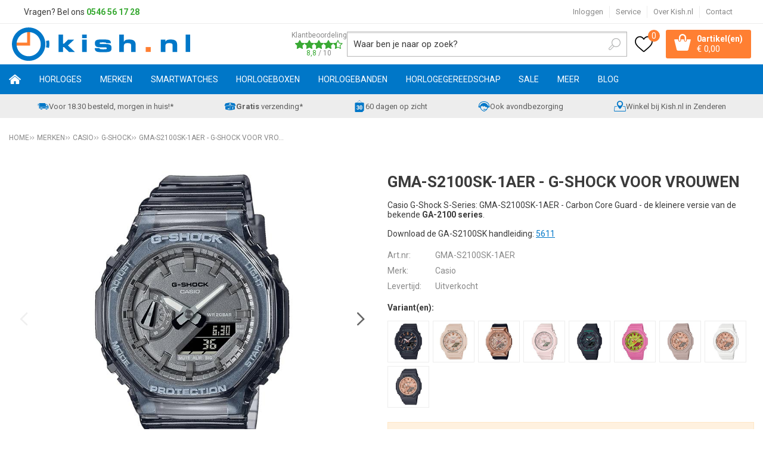

--- FILE ---
content_type: text/html; charset=utf-8
request_url: https://www.kish.nl/nl/2716737/gma-s2100sk-1aer-g-shock-voor-vrouwen/
body_size: 26975
content:
<!DOCTYPE html>


<html lang="nl">
<head>
    <meta http-equiv="Content-Type" content="text/html; charset=UTF-8"/>
<!--

Powered by NextChapter eCommerce
Unlock your growth at https://www.nextchapter-ecommerce.com

-->


<title>GMA-S2100SK-1AER - G-Shock voor vrouwen - Kish.nl</title>

<meta name="description" content="Vandaag besteld, morgen in huis - Kish.nl&#39;s Experience Center telt ruim 1.500 verschillende G-Shocks ORIGINEEL - Bestel online of kom langs - GMA-S2100SK-1AER nieuwste G-Shock">
    <meta name="keywords" content="G-Shock,GMA-S2100SK-1AER,transparant,horloge,horloges,gshock,casio,digitaal,dames,vrouwen,klein,compact">
    <meta property="og:image" content="https://cdn.nextchapter-ecommerce.com/Public/Products/large/6447031-62363-gma-s2100sk-1aer-g-shock-voor-vrouwen-10.jpg">

<meta property="og:title" content="GMA-S2100SK-1AER - G-Shock voor vrouwen - Kish.nl">
<meta property="og:description" content="Vandaag besteld, morgen in huis - Kish.nl&#39;s Experience Center telt ruim 1.500 verschillende G-Shocks ORIGINEEL - Bestel online of kom langs - GMA-S2100SK-1AER nieuwste G-Shock">
<meta property="og:url" content="https://www.kish.nl/nl/2716737/gma-s2100sk-1aer-g-shock-voor-vrouwen/">

<meta name="format-detection" content="telephone=no">
<meta name="msapplication-tap-highlight" content="no">


    <meta name="viewport" content="width=device-width, minimum-scale=1.0, maximum-scale=1.0, user-scalable=no">

    <meta name="robots" content="index,follow">

<meta name="copyright" content="Copyright © NextChapter Software B.V. - All rights reserved">
<meta name="author" content="NextChapter Software B.V.">

<meta name="google-site-verification" content="6N2jxJkl29fHvjQ5TJR2nE3HUlO6AO8VDS59d1dYBA0" />
<meta name="google-site-verification" content="88AStXnCoy9GYnzUhoY_3h1L3QIfxKklYLqfbigmwd8" />
<meta name="google-site-verification" content="V3prZTM8a33DaoZZHi8-mhXdlVjxgMRfscoeJJ17uNs" />

<meta name="facebook-domain-verification" content="66b144el8ox5ch1hp8gtsoqu6kd5f9" />
    <link rel="canonical" href="https://www.kish.nl/nl/2716737/gma-s2100sk-1aer-g-shock-voor-vrouwen/">

    <link rel="shortcut icon" href="//cdn.nextchapter-ecommerce.com/Public/kish_nl/images/favicon.png">

<link rel="Stylesheet" type="text/css" href="//cdn.nextchapter-ecommerce.com/Public/Styles/GetCss?s=kish_nl&amp;m=m&amp;p=1.188.15.0&amp;v=prod">


    
<script>
    !function(n,o,t){n.nextchapter={cookies:function e(){function c(o,t){var e=o[1];(!e||t[e])&&(0,o[0])(t,n)}function i(n){o.push(n)}return{onConsent:function(n,o){o?i([o,n]):i([n])},consented:function(n){for(var t=0,e=o.length;t<e;t++)c(o[t],n)},isConsented:function(o){var e=n[t]();return!!e&&!!e[o]&&e[o]}}}()}}(window,[],"getCookieConsent");

        
    window.getCookieConsent = function() {
        return {
            functional: true,
            preferences: true,
            statistics: true,
            marketing: true
        };
    };
        
</script>


<script>
    dataLayer = [];

            
        var google_tag_params = {
            ecomm_pagetype: 'other'
        };
        

    nextchapter.cookies.onConsent(function(consent) {
        if (consent.preferences)
            dataLayer.push({ 'event': 'cookieconsent_preferences' });

        if (consent.statistics)
            dataLayer.push({ 'event': 'cookieconsent_statistics' });

        if (consent.marketing)
            dataLayer.push({ 'event': 'cookieconsent_marketing' });
    });
</script>
        
    


<script>
    var google_tag_params = {
        ecomm_pagetype: 'product',
        ecomm_prodid: ['2716737'],
        ecomm_category: ['G-Shock'],
        ecomm_pname: ['GMA-S2100SK-1AER - G-Shock voor vrouwen'],
        ecomm_totalvalue: [109.00]
    };
</script>    <script>
        dataLayer.push({
            'pageType': 'product',
            'id': 2716737,
            'price': 109.00,
            'currency': 'EUR',
            'name': 'GMA-S2100SK-1AER - G-Shock voor vrouwen',
            'pageCategory': 'Merken',
            'pageSubCategory': 'G-Shock',
            'brand': 'Casio'
        });
    </script>



<script>
    
    dataLayer.push({
        'event': 'viewItem',
        'ecommerce': {
            'detail': {
                'actionField': { 'list': 'G-Shock' },
                'products': [
                    {'name':'GMA-S2100SK-1AER - G-Shock voor vrouwen','id':'2716737','price':'109.00','brand':'Casio','category':'Merken - G-Shock'}
                ]
            }
        }
    });
</script>

    



<script>
        
        dataLayer.push({
            'event': 'remarketingTriggered',
            'google_tag_params': window.google_tag_params
        });
        
    (function (w, d, s, l, i) {
        w[l] = w[l] || []; w[l].push({
            'gtm.start':
                new Date().getTime(), event: 'gtm.js'
        }); var f = d.getElementsByTagName(s)[0],
            j = d.createElement(s), dl = l != 'dataLayer' ? '&l=' + l : ''; j.async = true; j.src =
            '//www.googletagmanager.com/gtm.js?id=' + i + dl; f.parentNode.insertBefore(j, f);
    })(window, document, 'script', 'dataLayer', 'GTM-W8CZJP');
</script>
                    <!-- Hotjar Tracking Code for www.kish.nl -->

<script>
    (function(h,o,t,j,a,r){
        h.hj=h.hj||function(){(h.hj.q=h.hj.q||[]).push(arguments)};
        h._hjSettings={hjid:98305,hjsv:5};
        a=o.getElementsByTagName('head')[0];
        r=o.createElement('script');r.async=1;
        r.src=t+h._hjSettings.hjid+j+h._hjSettings.hjsv;
        a.appendChild(r);
    })(window,document,'//static.hotjar.com/c/hotjar-','.js?sv=');
</script>


    

<script>
    var google_tag_params = {
        ecomm_pagetype: 'other'
    };
</script>

<script>
    nextchapter.cookies.onConsent('marketing', function () {
        !function(f,b,e,v,n,t,s){if(f.fbq){return;}n=f.fbq=function(){n.callMethod?
                n.callMethod.apply(n,arguments):n.queue.push(arguments)};if(!f._fbq)f._fbq=n;
            n.push=n;n.loaded=!0;n.version='2.0';n.queue=[];t=b.createElement(e);t.async=!0;
            t.src=v;s=b.getElementsByTagName(e)[0];s.parentNode.insertBefore(t,s)}(window,
            document,'script','https://connect.facebook.net/en_US/fbevents.js');

        fbq('init','381011319914553');
        fbq('track', 'PageView');
    });
</script>

    <noscript>
        <img height="1" width="1" style="display: none" src="https://www.facebook.com/tr?id=381011319914553&amp;ev=PageView&amp;noscript=1"/>
    </noscript>
<script>
    nextchapter.cookies.onConsent('marketing', function () {
        window.profitMetrics = {
            pid: '05610FAE3FD0ACA7',
            cookieStatisticsConsent: true,
            cookieMarketingConsent: true,
            debugMode: false,
            onLoad: () => {
                profitMetrics.pageViewGeneric();
            }
        }
    });
</script>
<script src="https://static.nextchapter-ecommerce.com/Front/Scripts/Libraries/profitmetrics.min.js" defer></script>


    <script>
    var google_tag_params = {
        ecomm_pagetype: 'product',
        ecomm_prodid: '2716737',
        ecomm_totalvalue: 109.00
    };
</script>
    </head>
<body class="kishresponsivetemplate product-detail responsive">
    <div id="jq-loadingGif" class="loadingOverlay" style="display: none;">
        <img alt="Loading..." src="//cdn.nextchapter-ecommerce.com/Public/kish_nl/Images/loader.gif" />
    </div>
    <div id="wrap-all" class="wrap_all">
<div id="addedToCart" class="addedToCart" data-type="Toast" style="display: none;">
    <div id="cart-template-pre" class="wrapper">
        <div class="addedProductDetails">
            <img alt="Loading..." class="loader" src="//cdn.nextchapter-ecommerce.com/Public/kish_nl/Images/loader.gif" />
        </div>
    </div>
    <div id="cart-template-target" class="wrapper">
        <div class="template-placeholder">
        </div>
    </div>
</div>



<header class="site-header" id="header">
    <div class="site-header__top top-bar">
        <div class="wrapper">
                <div class="top-bar__textblock">
                    <div class="text-block"><div class="text-block-description">Vragen? Bel ons<span style="color: #000000;"><strong> <a style="color: #3aaa35; text-decoration: none;" href="tel:0546561728">0546 56 17 28</a></strong></span></div></div>
                </div>
            <div class="top-bar__navigation">
    <a class="top-bar__item top-bar__account account-button--logged-out" href="/nl/account/inloggen/" title="Inloggen">
        Inloggen
    </a>

                    <div class="top-bar__item top-bar__service">
            <a href="/nl/pages/klantenservice/"
               title="Service">
                Service
            </a>
        <ul class="dropdown">
<a class="favorites" href="/nl/mijn-favorieten/" title="Mijn favorieten">
    Mijn favorieten
    (<span class="favorite-count">0</span>)
</a>
                            <li>
                    <a class="" href="/nl/pages/klantenservice/" target="">Klantenservice</a>
                </li>
                <li>
                    <a class="" href="/nl/pages/betalen/" target="">Betalen</a>
                </li>
                <li>
                    <a class="" href="/nl/pages/verzenden/" target="">Verzenden</a>
                </li>
                <li>
                    <a class="" href="/nl/pages/vacatures/" target="">Vacatures</a>
                </li>
                <li>
                    <a class="" href="/nl/pages/e-commercemanager-service-inkoop-en-logistiek-2440uur-open/" target="">E-commercemanager Service, Inkoop &amp; Logistiek (24/40uur) - open</a>
                </li>
                <li>
                    <a class="" href="/nl/pages/productinformatie/" target="">Productinformatie</a>
                </li>
                <li>
                    <a class="" href="/nl/pages/nieuws/" target="">Nieuws</a>
                </li>
                <li>
                    <a class="" href="/nl/pages/openingstijden-experience-center/" target="">Openingstijden Experience Center</a>
                </li>
                    </ul>
    </div>


<a class="top-bar__item top-bar__about" href="/nl/pages/over-kishnl/" target="">Over Kish.nl</a>
<a class="top-bar__item top-bar__contact" href="/nl/pages/contact/" target="">Contact</a>            </div>
        </div>
    </div>
    <div class="site-header__main">
        <div class="wrapper">
            <div class="site-header__logo">
                <a href="/nl/" title="Home" class="top_nav_logo headerLogo">
    <img alt="kish_nl" src="https://cdn.nextchapter-ecommerce.com/Public/kish_nl/Images/logo.svg" />
</a>

            </div>
                <div class="site-header__rating">
                    <a href="https://www.feedbackcompany.com/nl-nl/reviews/kish-nl/" target="_blank" class="rating" title="Klantbeoordeling">
    <div class="title">Klantbeoordeling</div>

    <div class="ratingStars">
        <div class="rating" style="width:88%"></div>
    </div>

    <div itemscope itemtype="http://schema.org/Store">
        <meta itemprop="name" content="Kish.nl" />
        <meta itemprop="image" content="http://cdn.nextchapter-ecommerce.com/Public/kish_nl/Images/og_logo.png" />
        <div itemprop="aggregateRating" itemscope itemtype="http://schema.org/AggregateRating">
            <span itemprop="ratingValue">8,8</span>
            /
            <span itemprop="bestRating">10</span>
            <meta itemprop="worstRating" content="1" />
            <meta itemprop="ratingCount" content="15146" />
        </div>
    </div>
</a>
                </div>
            


<div id="search-bar" class="searchbar medium large">
<form action="/nl/zoeken/" id="searchForm" method="post">        <a class="searchbarArrow do-search" href="/nl/zoeken/">Zoeken</a>
        <input type="text" id="txtSearch" name="txtSearch"
               placeholder="Waar ben je naar op zoek?"/>
        <a href="#" id="txtSearch_clear" class="clear" style="display: none;">x</a>
        <label for="txtSearch" class="sr-only">
            Waar ben je naar op zoek?
        </label>
</form></div>

            <div class="site-header__buttons header-buttons">
    <a class="header-buttons__item header-buttons__item--favorites" href="/nl/mijn-favorieten/" title="Mijn favorieten">
    <span class="header-buttons__label">Mijn favorieten</span>
    <span class="header-buttons__count favorite-count">0</span>
</a>
    

<a id="headerCartButton" href="/nl/winkelwagen/" title="Winkelwagen" class="header-buttons__item header-buttons__item--cart cart-button" style="">
    <span class="cart-button__count">
        <span id="cartCount"></span> 
        artikel(en)
    </span>
    <span id="cartTotal" class="cart-button__total"></span>
    <span class="header-buttons__label cart-button__label">Winkelwagen</span>
</a>    <a id="sideBarButton" class="header-buttons__item header-buttons__item--hamburger" title="Menu" href="#">
        <span class="header-buttons__label">Menu</span>
    </a>
    <div class="more_dd">
        <div class="more_dd-header">
            <a href="#" class="closeButton" title="Sluiten"></a>
        </div>
        <div id="menuContainer" class="more_dd_container">
    

<div id="moreDdShoppable" class="moredd_shoppable buttons">
    <span class="title">Shop</span>
        <ul>
                <li>
                    <a class="category category-26F37 shoppable_button opens-shoppable-menu-page"
                       data-key="category" data-urlkey="horloges"
                       href="/nl/horloges/" data-hide-loader="true">
                        Horloges
                    </a>
                </li>
                <li>
                    <a class="category category-25C2A shoppable_button opens-shoppable-menu-page"
                       data-key="category" data-urlkey="merken"
                       href="/nl/merken/" data-hide-loader="true">
                        Merken
                    </a>
                </li>
                <li>
                    <a class="category category-290F1 shoppable_button opens-shoppable-menu-page"
                       data-key="category" data-urlkey="smartwatches"
                       href="/nl/smartwatches/" data-hide-loader="true">
                        Smartwatches
                    </a>
                </li>
                <li>
                    <a class="category category-25D6A shoppable_button opens-shoppable-menu-page"
                       data-key="category" data-urlkey="horlogeboxen"
                       href="/nl/horlogeboxen/" data-hide-loader="true">
                        Horlogeboxen
                    </a>
                </li>
                <li>
                    <a class="category category-25B82 shoppable_button opens-shoppable-menu-page"
                       data-key="category" data-urlkey="horlogebanden"
                       href="/nl/horlogebanden/" data-hide-loader="true">
                        Horlogebanden
                    </a>
                </li>
                <li>
                    <a class="category category-25B80 shoppable_button opens-shoppable-menu-page"
                       data-key="category" data-urlkey="horlogegereedschap"
                       href="/nl/horlogegereedschap/" data-hide-loader="true">
                        Horlogegereedschap
                    </a>
                </li>
                <li>
                    <a class="category category-2A6FF shoppable_button opens-shoppable-menu-page"
                       data-key="category" data-urlkey="sale"
                       href="/nl/sale/" data-hide-loader="true">
                        SALE
                    </a>
                </li>
                <li>
                    <a class="category category-265DC shoppable_button opens-shoppable-menu-page"
                       data-key="category" data-urlkey="meer"
                       href="/nl/meer/" data-hide-loader="true">
                        Meer
                    </a>
                </li>
        </ul>

    <div class="shoppable_container" id="shoppable_container" data-item-class="items" data-url="/nl/categorie/shoppablemenu/"></div>

                <a href="/nl/blog/" class="shop shop--blog">
            Blog
        </a>
</div>
            <div class="moredd_account buttons">
            <span class="title">Account</span>
                <a class="top-bar__item top-bar__account account-button--logged-out" href="/nl/account/inloggen/" title="Inloggen">
        Inloggen
    </a>

<a class="favorites" href="/nl/mijn-favorieten/" title="Mijn favorieten">
    Mijn favorieten
    (<span class="favorite-count">0</span>)
</a>
        </div>
                        <div class="moredd_service buttons">
            <span class="title">Service</span>
                <a class="service newsletter" href="/nl/nieuwsbrief/aanmelden/" title="Nieuwsbrief">
                    Nieuwsbrief
                </a>
            <a class="service" href="/nl/pages/klantenservice/" target="">Klantenservice</a><a class="service" href="/nl/pages/betalen/" target="">Betalen</a><a class="service" href="/nl/pages/verzenden/" target="">Verzenden</a><a class="service" href="/nl/pages/vacatures/" target="">Vacatures</a><a class="service" href="/nl/pages/e-commercemanager-service-inkoop-en-logistiek-2440uur-open/" target="">E-commercemanager Service, Inkoop &amp; Logistiek (24/40uur) - open</a><a class="service" href="/nl/pages/productinformatie/" target="">Productinformatie</a><a class="service" href="/nl/pages/nieuws/" target="">Nieuws</a><a class="service" href="/nl/pages/openingstijden-experience-center/" target="">Openingstijden Experience Center</a>            <a class="contact" href="/nl/pages/contact/" target="">Contact</a>        </div>
            <div class="moredd_info buttons">
            <span class="title">Over Kish.nl</span>
<a class="info" href="/nl/pages/over-kishnl/" target="">Over Kish.nl</a>        </div>
</div>

    </div>

</div>
        </div>
    </div>
    <div class="site-header__navigation">
        <nav class="site-header__navigation navbar">
    <ul class="navbar__list">
        <li class="navbar__item navbar__item--home">
            <a href="/nl/" class="home navbar__link">
                Home
            </a>
        </li>
            <li class="navbar__item navbar__item--has-dropdown">
                <a href="/nl/horloges/" class="horloges category-26F37 navbar__link">
                    Horloges
                </a>

                    <div class="navbar__dropdown nav-dropdown">
                        <div class="wrapper">
                                <div class="nav-dropdown__column nav-dropdown__column--column-1">
            <div class="nav-dropdown__section">
                <div class="nav-dropdown__section-title">Categorie&#235;n</div>
                <ul class="nav-dropdown__list">
                        <li class="nav-dropdown__item category-26F3F">
                            <a href="/nl/horloges/dames/" class="nav-dropdown__item-link"
                               >
                                <span class="nav-dropdown__item-label">
                                    Dames
                                </span>
                            </a>
                        </li>
                        <li class="nav-dropdown__item category-26F3E">
                            <a href="/nl/horloges/heren/" class="nav-dropdown__item-link"
                               >
                                <span class="nav-dropdown__item-label">
                                    Heren
                                </span>
                            </a>
                        </li>
                        <li class="nav-dropdown__item category-26F40">
                            <a href="/nl/horloges/kinderen/" class="nav-dropdown__item-link"
                               >
                                <span class="nav-dropdown__item-label">
                                    Kinderen
                                </span>
                            </a>
                        </li>
                        <li class="nav-dropdown__item category-29604">
                            <a href="/nl/horloges/top-20-dames-horloges/" class="nav-dropdown__item-link"
                               >
                                <span class="nav-dropdown__item-label">
                                    Top 20 dames horloges
                                </span>
                            </a>
                        </li>
                        <li class="nav-dropdown__item category-2B2B3">
                            <a href="/nl/horloges/top-20-heren-horloges/" class="nav-dropdown__item-link"
                               >
                                <span class="nav-dropdown__item-label">
                                    Top 20 heren horloges
                                </span>
                            </a>
                        </li>
                        <li class="nav-dropdown__item category-2C279">
                            <a href="/nl/horloges/top-20-kinderhorloges/" class="nav-dropdown__item-link"
                               >
                                <span class="nav-dropdown__item-label">
                                    Top 20 kinderhorloges
                                </span>
                            </a>
                        </li>
                        <li class="nav-dropdown__item category-2C2A6">
                            <a href="/nl/horloges/sporthorloges/" class="nav-dropdown__item-link"
                               >
                                <span class="nav-dropdown__item-label">
                                    Sporthorloges
                                </span>
                            </a>
                        </li>
                                    </ul>
            </div>
    </div>
    <div class="nav-dropdown__column nav-dropdown__column--column-2">
            <div class="nav-dropdown__section">
                <div class="nav-dropdown__section-title">Geslacht</div>
                <ul class="nav-dropdown__list">
                        <li class="nav-dropdown__item">
                            <a href="/nl/horloges/?geslacht=Dames" class="nav-dropdown__item-link"
                                                                  rel="nofollow"
>
                                <span class="nav-dropdown__item-label">
                                    Dames
                                </span>
                            </a>
                        </li>
                        <li class="nav-dropdown__item">
                            <a href="/nl/horloges/?geslacht=Heren" class="nav-dropdown__item-link"
                                                                  rel="nofollow"
>
                                <span class="nav-dropdown__item-label">
                                    Heren
                                </span>
                            </a>
                        </li>
                        <li class="nav-dropdown__item">
                            <a href="/nl/horloges/?geslacht=Kids" class="nav-dropdown__item-link"
                                                                  rel="nofollow"
>
                                <span class="nav-dropdown__item-label">
                                    Kids
                                </span>
                            </a>
                        </li>
                                    </ul>
            </div>
            <div class="nav-dropdown__section">
                <div class="nav-dropdown__section-title">Horloge functies</div>
                <ul class="nav-dropdown__list">
                        <li class="nav-dropdown__item">
                            <a href="/nl/horloges/?horloge+functies=12%2f24H+weergave" class="nav-dropdown__item-link"
                                                                  rel="nofollow"
>
                                <span class="nav-dropdown__item-label">
                                    12/24H weergave
                                </span>
                            </a>
                        </li>
                        <li class="nav-dropdown__item">
                            <a href="/nl/horloges/?horloge+functies=Automatische+kalender" class="nav-dropdown__item-link"
                                                                  rel="nofollow"
>
                                <span class="nav-dropdown__item-label">
                                    Automatische kalender
                                </span>
                            </a>
                        </li>
                        <li class="nav-dropdown__item">
                            <a href="/nl/horloges/?horloge+functies=Datum" class="nav-dropdown__item-link"
                                                                  rel="nofollow"
>
                                <span class="nav-dropdown__item-label">
                                    Datum
                                </span>
                            </a>
                        </li>
                        <li class="nav-dropdown__item">
                            <a href="/nl/horloges/?horloge+functies=Neo-display" class="nav-dropdown__item-link"
                                                                  rel="nofollow"
>
                                <span class="nav-dropdown__item-label">
                                    Neo-display
                                </span>
                            </a>
                        </li>
                        <li class="nav-dropdown__item">
                            <a href="/nl/horloges/?horloge+functies=Stopwatch" class="nav-dropdown__item-link"
                                                                  rel="nofollow"
>
                                <span class="nav-dropdown__item-label">
                                    Stopwatch
                                </span>
                            </a>
                        </li>
                                            <li class="nav-dropdown__item nav-dropdown__item--more">
                            <a href="/nl/horloges/" class="nav-dropdown__item-link">
                                <span class="nav-dropdown__item-label">
                                    Meer...
                                </span>
                            </a>
                        </li>
                </ul>
            </div>
    </div>
    <div class="nav-dropdown__column nav-dropdown__column--column-3">
            <div class="nav-dropdown__section">
                <div class="nav-dropdown__section-title">Type sporthorloge</div>
                <ul class="nav-dropdown__list">
                        <li class="nav-dropdown__item">
                            <a href="/nl/horloges/?type+sporthorloge=Duikhorloge" class="nav-dropdown__item-link"
                                                                  rel="nofollow"
>
                                <span class="nav-dropdown__item-label">
                                    Duikhorloge
                                </span>
                            </a>
                        </li>
                        <li class="nav-dropdown__item">
                            <a href="/nl/horloges/?type+sporthorloge=Fietshorloge" class="nav-dropdown__item-link"
                                                                  rel="nofollow"
>
                                <span class="nav-dropdown__item-label">
                                    Fietshorloge
                                </span>
                            </a>
                        </li>
                        <li class="nav-dropdown__item">
                            <a href="/nl/horloges/?type+sporthorloge=Fitnesshorloge" class="nav-dropdown__item-link"
                                                                  rel="nofollow"
>
                                <span class="nav-dropdown__item-label">
                                    Fitnesshorloge
                                </span>
                            </a>
                        </li>
                        <li class="nav-dropdown__item">
                            <a href="/nl/horloges/?type+sporthorloge=Hardloophorloge" class="nav-dropdown__item-link"
                                                                  rel="nofollow"
>
                                <span class="nav-dropdown__item-label">
                                    Hardloophorloge
                                </span>
                            </a>
                        </li>
                        <li class="nav-dropdown__item">
                            <a href="/nl/horloges/?type+sporthorloge=Ski+horloge" class="nav-dropdown__item-link"
                                                                  rel="nofollow"
>
                                <span class="nav-dropdown__item-label">
                                    Ski horloge
                                </span>
                            </a>
                        </li>
                                            <li class="nav-dropdown__item nav-dropdown__item--more">
                            <a href="/nl/horloges/" class="nav-dropdown__item-link">
                                <span class="nav-dropdown__item-label">
                                    Meer...
                                </span>
                            </a>
                        </li>
                </ul>
            </div>
            <div class="nav-dropdown__section">
                <div class="nav-dropdown__section-title">Compatibel besturingssysteem</div>
                <ul class="nav-dropdown__list">
                        <li class="nav-dropdown__item">
                            <a href="/nl/horloges/?compatibel+besturingssysteem=Android" class="nav-dropdown__item-link"
                                                                  rel="nofollow"
>
                                <span class="nav-dropdown__item-label">
                                    Android
                                </span>
                            </a>
                        </li>
                        <li class="nav-dropdown__item">
                            <a href="/nl/horloges/?compatibel+besturingssysteem=iOS" class="nav-dropdown__item-link"
                                                                  rel="nofollow"
>
                                <span class="nav-dropdown__item-label">
                                    iOS
                                </span>
                            </a>
                        </li>
                                    </ul>
            </div>
    </div>
    <div class="nav-dropdown__column nav-dropdown__column--column-4">
            <div class="nav-dropdown__section">
                <div class="nav-dropdown__section-title">Topmerken</div>
                <ul class="nav-dropdown__list">
                        <li class="nav-dropdown__item">
                            <a href="/nl/horloges/?brand=Casio" class="nav-dropdown__item-link"
                                                                  rel="nofollow"
>
                                <span class="nav-dropdown__item-label">
                                    Casio
                                </span>
                            </a>
                        </li>
                        <li class="nav-dropdown__item">
                            <a href="/nl/horloges/?brand=Citizen" class="nav-dropdown__item-link"
                                                                  rel="nofollow"
>
                                <span class="nav-dropdown__item-label">
                                    Citizen
                                </span>
                            </a>
                        </li>
                        <li class="nav-dropdown__item">
                            <a href="/nl/horloges/?brand=Danish+Design" class="nav-dropdown__item-link"
                                                                  rel="nofollow"
>
                                <span class="nav-dropdown__item-label">
                                    Danish Design
                                </span>
                            </a>
                        </li>
                        <li class="nav-dropdown__item">
                            <a href="/nl/horloges/?brand=Fossil" class="nav-dropdown__item-link"
                                                                  rel="nofollow"
>
                                <span class="nav-dropdown__item-label">
                                    Fossil
                                </span>
                            </a>
                        </li>
                        <li class="nav-dropdown__item">
                            <a href="/nl/horloges/?brand=Ice-Watch" class="nav-dropdown__item-link"
                                                                  rel="nofollow"
>
                                <span class="nav-dropdown__item-label">
                                    Ice-Watch
                                </span>
                            </a>
                        </li>
                        <li class="nav-dropdown__item">
                            <a href="/nl/horloges/?brand=Jacob+Jensen" class="nav-dropdown__item-link"
                                                                  rel="nofollow"
>
                                <span class="nav-dropdown__item-label">
                                    Jacob Jensen
                                </span>
                            </a>
                        </li>
                        <li class="nav-dropdown__item">
                            <a href="/nl/horloges/?brand=Lorus" class="nav-dropdown__item-link"
                                                                  rel="nofollow"
>
                                <span class="nav-dropdown__item-label">
                                    Lorus
                                </span>
                            </a>
                        </li>
                        <li class="nav-dropdown__item">
                            <a href="/nl/horloges/?brand=MYWAY+MYWATCH" class="nav-dropdown__item-link"
                                                                  rel="nofollow"
>
                                <span class="nav-dropdown__item-label">
                                    MYWAY MYWATCH
                                </span>
                            </a>
                        </li>
                        <li class="nav-dropdown__item">
                            <a href="/nl/horloges/?brand=Seiko" class="nav-dropdown__item-link"
                                                                  rel="nofollow"
>
                                <span class="nav-dropdown__item-label">
                                    Seiko
                                </span>
                            </a>
                        </li>
                        <li class="nav-dropdown__item">
                            <a href="/nl/horloges/?brand=Tommy+Hilfiger" class="nav-dropdown__item-link"
                                                                  rel="nofollow"
>
                                <span class="nav-dropdown__item-label">
                                    Tommy Hilfiger
                                </span>
                            </a>
                        </li>
                                    </ul>
            </div>
    </div>

                        </div>
                    </div>
            </li>
            <li class="navbar__item navbar__item--has-dropdown">
                <a href="/nl/merken/" class="merken category-25C2A navbar__link">
                    Merken
                </a>

                    <div class="navbar__dropdown nav-dropdown">
                        <div class="wrapper">
                                <div class="nav-dropdown__column nav-dropdown__column--column-1">
            <div class="nav-dropdown__section">
                <div class="nav-dropdown__section-title">Categorie&#235;n</div>
                <ul class="nav-dropdown__list">
                        <li class="nav-dropdown__item category-25D75">
                            <a href="/nl/merken/adidas/" class="nav-dropdown__item-link"
                               >
                                <span class="nav-dropdown__item-label">
                                    Adidas
                                </span>
                            </a>
                        </li>
                        <li class="nav-dropdown__item category-295F6">
                            <a href="/nl/merken/apple/" class="nav-dropdown__item-link"
                               >
                                <span class="nav-dropdown__item-label">
                                    Apple
                                </span>
                            </a>
                        </li>
                        <li class="nav-dropdown__item category-293C3">
                            <a href="/nl/merken/armani-exchange/" class="nav-dropdown__item-link"
                               >
                                <span class="nav-dropdown__item-label">
                                    Armani Exchange
                                </span>
                            </a>
                        </li>
                        <li class="nav-dropdown__item category-25DB7">
                            <a href="/nl/merken/breil/" class="nav-dropdown__item-link"
                               >
                                <span class="nav-dropdown__item-label">
                                    Breil
                                </span>
                            </a>
                        </li>
                        <li class="nav-dropdown__item category-25C2B">
                            <a href="/nl/merken/casio/" class="nav-dropdown__item-link"
                               >
                                <span class="nav-dropdown__item-label">
                                    Casio
                                </span>
                            </a>
                        </li>
                        <li class="nav-dropdown__item category-25E33">
                            <a href="/nl/merken/citizen/" class="nav-dropdown__item-link"
                               >
                                <span class="nav-dropdown__item-label">
                                    Citizen
                                </span>
                            </a>
                        </li>
                        <li class="nav-dropdown__item category-274D0">
                            <a href="/nl/merken/cluse/" class="nav-dropdown__item-link"
                               >
                                <span class="nav-dropdown__item-label">
                                    Cluse
                                </span>
                            </a>
                        </li>
                        <li class="nav-dropdown__item category-2DB19">
                            <a href="/nl/merken/coros/" class="nav-dropdown__item-link"
                               >
                                <span class="nav-dropdown__item-label">
                                    Coros
                                </span>
                            </a>
                        </li>
                        <li class="nav-dropdown__item category-25DED">
                            <a href="/nl/merken/danish-design/" class="nav-dropdown__item-link"
                               >
                                <span class="nav-dropdown__item-label">
                                    Danish Design
                                </span>
                            </a>
                        </li>
                        <li class="nav-dropdown__item category-25D73">
                            <a href="/nl/merken/diesel/" class="nav-dropdown__item-link"
                               >
                                <span class="nav-dropdown__item-label">
                                    Diesel
                                </span>
                            </a>
                        </li>
                        <li class="nav-dropdown__item category-25D79">
                            <a href="/nl/merken/dkny/" class="nav-dropdown__item-link"
                               >
                                <span class="nav-dropdown__item-label">
                                    DKNY
                                </span>
                            </a>
                        </li>
                        <li class="nav-dropdown__item category-2E1C0">
                            <a href="/nl/merken/edox/" class="nav-dropdown__item-link"
                               >
                                <span class="nav-dropdown__item-label">
                                    Edox
                                </span>
                            </a>
                        </li>
                        <li class="nav-dropdown__item category-25D74">
                            <a href="/nl/merken/fossil/" class="nav-dropdown__item-link"
                               >
                                <span class="nav-dropdown__item-label">
                                    Fossil
                                </span>
                            </a>
                        </li>
                        <li class="nav-dropdown__item category-25DE3">
                            <a href="/nl/merken/fromanteel/" class="nav-dropdown__item-link"
                               >
                                <span class="nav-dropdown__item-label">
                                    Fromanteel
                                </span>
                            </a>
                        </li>
                        <li class="nav-dropdown__item category-25C2C">
                            <a href="/nl/merken/g-shock/" class="nav-dropdown__item-link"
                               >
                                <span class="nav-dropdown__item-label">
                                    G-Shock
                                </span>
                            </a>
                        </li>
                        <li class="nav-dropdown__item category-25DE6">
                            <a href="/nl/merken/garmin/" class="nav-dropdown__item-link"
                               >
                                <span class="nav-dropdown__item-label">
                                    Garmin
                                </span>
                            </a>
                        </li>
                        <li class="nav-dropdown__item category-25DD9">
                            <a href="/nl/merken/haurex/" class="nav-dropdown__item-link"
                               >
                                <span class="nav-dropdown__item-label">
                                    Haurex
                                </span>
                            </a>
                        </li>
                        <li class="nav-dropdown__item category-25E37">
                            <a href="/nl/merken/hypergrand/" class="nav-dropdown__item-link"
                               >
                                <span class="nav-dropdown__item-label">
                                    Hypergrand
                                </span>
                            </a>
                        </li>
                        <li class="nav-dropdown__item category-2AD28">
                            <a href="/nl/merken/ice-watch/" class="nav-dropdown__item-link"
                               >
                                <span class="nav-dropdown__item-label">
                                    Ice-Watch
                                </span>
                            </a>
                        </li>
                        <li class="nav-dropdown__item category-2E4E0">
                            <a href="/nl/merken/jacob-jensen/" class="nav-dropdown__item-link"
                               >
                                <span class="nav-dropdown__item-label">
                                    Jacob Jensen
                                </span>
                            </a>
                        </li>
                        <li class="nav-dropdown__item category-27F30">
                            <a href="/nl/merken/kerbholz/" class="nav-dropdown__item-link"
                               >
                                <span class="nav-dropdown__item-label">
                                    Kerbholz
                                </span>
                            </a>
                        </li>
                        <li class="nav-dropdown__item category-29544">
                            <a href="/nl/merken/klokers/" class="nav-dropdown__item-link"
                               >
                                <span class="nav-dropdown__item-label">
                                    Klokers
                                </span>
                            </a>
                        </li>
                        <li class="nav-dropdown__item category-25DF1">
                            <a href="/nl/merken/lorus/" class="nav-dropdown__item-link"
                               >
                                <span class="nav-dropdown__item-label">
                                    Lorus
                                </span>
                            </a>
                        </li>
                        <li class="nav-dropdown__item category-2B1A4">
                            <a href="/nl/merken/michael-kors/" class="nav-dropdown__item-link"
                               >
                                <span class="nav-dropdown__item-label">
                                    Michael Kors
                                </span>
                            </a>
                        </li>
                        <li class="nav-dropdown__item category-25DD8">
                            <a href="/nl/merken/myway-mywatch/" class="nav-dropdown__item-link"
                               >
                                <span class="nav-dropdown__item-label">
                                    MyWay MyWatch
                                </span>
                            </a>
                        </li>
                        <li class="nav-dropdown__item category-25E18">
                            <a href="/nl/merken/oozoo/" class="nav-dropdown__item-link"
                               >
                                <span class="nav-dropdown__item-label">
                                    Oozoo
                                </span>
                            </a>
                        </li>
                        <li class="nav-dropdown__item category-2DC12">
                            <a href="/nl/merken/polar/" class="nav-dropdown__item-link"
                               >
                                <span class="nav-dropdown__item-label">
                                    Polar
                                </span>
                            </a>
                        </li>
                        <li class="nav-dropdown__item category-29D96">
                            <a href="/nl/merken/samsung/" class="nav-dropdown__item-link"
                               >
                                <span class="nav-dropdown__item-label">
                                    Samsung
                                </span>
                            </a>
                        </li>
                        <li class="nav-dropdown__item category-25E24">
                            <a href="/nl/merken/seiko/" class="nav-dropdown__item-link"
                               >
                                <span class="nav-dropdown__item-label">
                                    Seiko
                                </span>
                            </a>
                        </li>
                        <li class="nav-dropdown__item category-25D78">
                            <a href="/nl/merken/skagen/" class="nav-dropdown__item-link"
                               >
                                <span class="nav-dropdown__item-label">
                                    Skagen
                                </span>
                            </a>
                        </li>
                        <li class="nav-dropdown__item category-25D8D">
                            <a href="/nl/merken/tauchmeister-1937/" class="nav-dropdown__item-link"
                               >
                                <span class="nav-dropdown__item-label">
                                    Tauchmeister 1937
                                </span>
                            </a>
                        </li>
                        <li class="nav-dropdown__item category-25DBD">
                            <a href="/nl/merken/thunderbirds/" class="nav-dropdown__item-link"
                               >
                                <span class="nav-dropdown__item-label">
                                    Thunderbirds
                                </span>
                            </a>
                        </li>
                        <li class="nav-dropdown__item category-25E2A">
                            <a href="/nl/merken/tommy-hilfiger/" class="nav-dropdown__item-link"
                               >
                                <span class="nav-dropdown__item-label">
                                    Tommy Hilfiger
                                </span>
                            </a>
                        </li>
                        <li class="nav-dropdown__item category-2754B">
                            <a href="/nl/merken/tomtom/" class="nav-dropdown__item-link"
                               >
                                <span class="nav-dropdown__item-label">
                                    TomTom
                                </span>
                            </a>
                        </li>
                        <li class="nav-dropdown__item category-25DDF">
                            <a href="/nl/merken/triwa/" class="nav-dropdown__item-link"
                               >
                                <span class="nav-dropdown__item-label">
                                    Triwa
                                </span>
                            </a>
                        </li>
                        <li class="nav-dropdown__item category-25D86">
                            <a href="/nl/merken/tw-steel/" class="nav-dropdown__item-link"
                               >
                                <span class="nav-dropdown__item-label">
                                    TW Steel
                                </span>
                            </a>
                        </li>
                        <li class="nav-dropdown__item category-25C2F">
                            <a href="/nl/merken/wewood/" class="nav-dropdown__item-link"
                               >
                                <span class="nav-dropdown__item-label">
                                    WeWOOD
                                </span>
                            </a>
                        </li>
                                    </ul>
            </div>
    </div>
    <div class="nav-dropdown__column nav-dropdown__column--column-2">
            <div class="nav-dropdown__section">
                <div class="nav-dropdown__section-title">Geslacht</div>
                <ul class="nav-dropdown__list">
                        <li class="nav-dropdown__item">
                            <a href="/nl/merken/?geslacht=Dames" class="nav-dropdown__item-link"
                                                                  rel="nofollow"
>
                                <span class="nav-dropdown__item-label">
                                    Dames
                                </span>
                            </a>
                        </li>
                        <li class="nav-dropdown__item">
                            <a href="/nl/merken/?geslacht=Heren" class="nav-dropdown__item-link"
                                                                  rel="nofollow"
>
                                <span class="nav-dropdown__item-label">
                                    Heren
                                </span>
                            </a>
                        </li>
                        <li class="nav-dropdown__item">
                            <a href="/nl/merken/?geslacht=Kids" class="nav-dropdown__item-link"
                                                                  rel="nofollow"
>
                                <span class="nav-dropdown__item-label">
                                    Kids
                                </span>
                            </a>
                        </li>
                                    </ul>
            </div>
            <div class="nav-dropdown__section">
                <div class="nav-dropdown__section-title">Horloge functies</div>
                <ul class="nav-dropdown__list">
                        <li class="nav-dropdown__item">
                            <a href="/nl/merken/?horloge+functies=12%2f24H+weergave" class="nav-dropdown__item-link"
                                                                  rel="nofollow"
>
                                <span class="nav-dropdown__item-label">
                                    12/24H weergave
                                </span>
                            </a>
                        </li>
                        <li class="nav-dropdown__item">
                            <a href="/nl/merken/?horloge+functies=Automatische+kalender" class="nav-dropdown__item-link"
                                                                  rel="nofollow"
>
                                <span class="nav-dropdown__item-label">
                                    Automatische kalender
                                </span>
                            </a>
                        </li>
                        <li class="nav-dropdown__item">
                            <a href="/nl/merken/?horloge+functies=Datum" class="nav-dropdown__item-link"
                                                                  rel="nofollow"
>
                                <span class="nav-dropdown__item-label">
                                    Datum
                                </span>
                            </a>
                        </li>
                        <li class="nav-dropdown__item">
                            <a href="/nl/merken/?horloge+functies=Neo-display" class="nav-dropdown__item-link"
                                                                  rel="nofollow"
>
                                <span class="nav-dropdown__item-label">
                                    Neo-display
                                </span>
                            </a>
                        </li>
                        <li class="nav-dropdown__item">
                            <a href="/nl/merken/?horloge+functies=Stopwatch" class="nav-dropdown__item-link"
                                                                  rel="nofollow"
>
                                <span class="nav-dropdown__item-label">
                                    Stopwatch
                                </span>
                            </a>
                        </li>
                                            <li class="nav-dropdown__item nav-dropdown__item--more">
                            <a href="/nl/merken/" class="nav-dropdown__item-link">
                                <span class="nav-dropdown__item-label">
                                    Meer...
                                </span>
                            </a>
                        </li>
                </ul>
            </div>
    </div>
    <div class="nav-dropdown__column nav-dropdown__column--column-3">
            <div class="nav-dropdown__section">
                <div class="nav-dropdown__section-title">Type sporthorloge</div>
                <ul class="nav-dropdown__list">
                        <li class="nav-dropdown__item">
                            <a href="/nl/merken/?type+sporthorloge=Duikhorloge" class="nav-dropdown__item-link"
                                                                  rel="nofollow"
>
                                <span class="nav-dropdown__item-label">
                                    Duikhorloge
                                </span>
                            </a>
                        </li>
                        <li class="nav-dropdown__item">
                            <a href="/nl/merken/?type+sporthorloge=Fietshorloge" class="nav-dropdown__item-link"
                                                                  rel="nofollow"
>
                                <span class="nav-dropdown__item-label">
                                    Fietshorloge
                                </span>
                            </a>
                        </li>
                        <li class="nav-dropdown__item">
                            <a href="/nl/merken/?type+sporthorloge=Fitnesshorloge" class="nav-dropdown__item-link"
                                                                  rel="nofollow"
>
                                <span class="nav-dropdown__item-label">
                                    Fitnesshorloge
                                </span>
                            </a>
                        </li>
                        <li class="nav-dropdown__item">
                            <a href="/nl/merken/?type+sporthorloge=Hardloophorloge" class="nav-dropdown__item-link"
                                                                  rel="nofollow"
>
                                <span class="nav-dropdown__item-label">
                                    Hardloophorloge
                                </span>
                            </a>
                        </li>
                        <li class="nav-dropdown__item">
                            <a href="/nl/merken/?type+sporthorloge=Ski+horloge" class="nav-dropdown__item-link"
                                                                  rel="nofollow"
>
                                <span class="nav-dropdown__item-label">
                                    Ski horloge
                                </span>
                            </a>
                        </li>
                                            <li class="nav-dropdown__item nav-dropdown__item--more">
                            <a href="/nl/merken/" class="nav-dropdown__item-link">
                                <span class="nav-dropdown__item-label">
                                    Meer...
                                </span>
                            </a>
                        </li>
                </ul>
            </div>
            <div class="nav-dropdown__section">
                <div class="nav-dropdown__section-title">Compatibel besturingssysteem</div>
                <ul class="nav-dropdown__list">
                        <li class="nav-dropdown__item">
                            <a href="/nl/merken/?compatibel+besturingssysteem=Android" class="nav-dropdown__item-link"
                                                                  rel="nofollow"
>
                                <span class="nav-dropdown__item-label">
                                    Android
                                </span>
                            </a>
                        </li>
                        <li class="nav-dropdown__item">
                            <a href="/nl/merken/?compatibel+besturingssysteem=iOS" class="nav-dropdown__item-link"
                                                                  rel="nofollow"
>
                                <span class="nav-dropdown__item-label">
                                    iOS
                                </span>
                            </a>
                        </li>
                                    </ul>
            </div>
    </div>
    <div class="nav-dropdown__column nav-dropdown__column--column-4">
            <div class="nav-dropdown__section">
                <div class="nav-dropdown__section-title">Topmerken</div>
                <ul class="nav-dropdown__list">
                        <li class="nav-dropdown__item">
                            <a href="/nl/merken/?brand=Casio" class="nav-dropdown__item-link"
                                                                  rel="nofollow"
>
                                <span class="nav-dropdown__item-label">
                                    Casio
                                </span>
                            </a>
                        </li>
                        <li class="nav-dropdown__item">
                            <a href="/nl/merken/?brand=Citizen" class="nav-dropdown__item-link"
                                                                  rel="nofollow"
>
                                <span class="nav-dropdown__item-label">
                                    Citizen
                                </span>
                            </a>
                        </li>
                        <li class="nav-dropdown__item">
                            <a href="/nl/merken/?brand=Danish+Design" class="nav-dropdown__item-link"
                                                                  rel="nofollow"
>
                                <span class="nav-dropdown__item-label">
                                    Danish Design
                                </span>
                            </a>
                        </li>
                        <li class="nav-dropdown__item">
                            <a href="/nl/merken/?brand=Fossil" class="nav-dropdown__item-link"
                                                                  rel="nofollow"
>
                                <span class="nav-dropdown__item-label">
                                    Fossil
                                </span>
                            </a>
                        </li>
                        <li class="nav-dropdown__item">
                            <a href="/nl/merken/?brand=G-Shock" class="nav-dropdown__item-link"
                                                                  rel="nofollow"
>
                                <span class="nav-dropdown__item-label">
                                    G-Shock
                                </span>
                            </a>
                        </li>
                        <li class="nav-dropdown__item">
                            <a href="/nl/merken/?brand=Ice-Watch" class="nav-dropdown__item-link"
                                                                  rel="nofollow"
>
                                <span class="nav-dropdown__item-label">
                                    Ice-Watch
                                </span>
                            </a>
                        </li>
                        <li class="nav-dropdown__item">
                            <a href="/nl/merken/?brand=Jacob+Jensen" class="nav-dropdown__item-link"
                                                                  rel="nofollow"
>
                                <span class="nav-dropdown__item-label">
                                    Jacob Jensen
                                </span>
                            </a>
                        </li>
                        <li class="nav-dropdown__item">
                            <a href="/nl/merken/?brand=Lorus" class="nav-dropdown__item-link"
                                                                  rel="nofollow"
>
                                <span class="nav-dropdown__item-label">
                                    Lorus
                                </span>
                            </a>
                        </li>
                        <li class="nav-dropdown__item">
                            <a href="/nl/merken/?brand=Seiko" class="nav-dropdown__item-link"
                                                                  rel="nofollow"
>
                                <span class="nav-dropdown__item-label">
                                    Seiko
                                </span>
                            </a>
                        </li>
                        <li class="nav-dropdown__item">
                            <a href="/nl/merken/?brand=Tommy+Hilfiger" class="nav-dropdown__item-link"
                                                                  rel="nofollow"
>
                                <span class="nav-dropdown__item-label">
                                    Tommy Hilfiger
                                </span>
                            </a>
                        </li>
                                    </ul>
            </div>
    </div>

                        </div>
                    </div>
            </li>
            <li class="navbar__item navbar__item--has-dropdown">
                <a href="/nl/smartwatches/" class="smartwatches category-290F1 navbar__link">
                    Smartwatches
                </a>

                    <div class="navbar__dropdown nav-dropdown">
                        <div class="wrapper">
                                <div class="nav-dropdown__column nav-dropdown__column--column-1">
            <div class="nav-dropdown__section">
                <div class="nav-dropdown__section-title">Categorie&#235;n</div>
                <ul class="nav-dropdown__list">
                        <li class="nav-dropdown__item category-290F2">
                            <a href="/nl/smartwatches/smartwatch/" class="nav-dropdown__item-link"
                               >
                                <span class="nav-dropdown__item-label">
                                    Smartwatch
                                </span>
                            </a>
                        </li>
                        <li class="nav-dropdown__item category-290F3">
                            <a href="/nl/smartwatches/hybrid-horloge/" class="nav-dropdown__item-link"
                               >
                                <span class="nav-dropdown__item-label">
                                    Hybrid horloge
                                </span>
                            </a>
                        </li>
                        <li class="nav-dropdown__item category-296F2">
                            <a href="/nl/smartwatches/screen-protectors/" class="nav-dropdown__item-link"
                               >
                                <span class="nav-dropdown__item-label">
                                    Screen protectors
                                </span>
                            </a>
                        </li>
                        <li class="nav-dropdown__item category-2B7FE">
                            <a href="/nl/smartwatches/opladers-voor-smartwatches/" class="nav-dropdown__item-link"
                               >
                                <span class="nav-dropdown__item-label">
                                    Opladers voor smartwatches
                                </span>
                            </a>
                        </li>
                                    </ul>
            </div>
    </div>
    <div class="nav-dropdown__column nav-dropdown__column--column-2">
            <div class="nav-dropdown__section">
                <div class="nav-dropdown__section-title">Geslacht</div>
                <ul class="nav-dropdown__list">
                        <li class="nav-dropdown__item">
                            <a href="/nl/smartwatches/?geslacht=Dames" class="nav-dropdown__item-link"
                                                                  rel="nofollow"
>
                                <span class="nav-dropdown__item-label">
                                    Dames
                                </span>
                            </a>
                        </li>
                        <li class="nav-dropdown__item">
                            <a href="/nl/smartwatches/?geslacht=Heren" class="nav-dropdown__item-link"
                                                                  rel="nofollow"
>
                                <span class="nav-dropdown__item-label">
                                    Heren
                                </span>
                            </a>
                        </li>
                        <li class="nav-dropdown__item">
                            <a href="/nl/smartwatches/?geslacht=Kids" class="nav-dropdown__item-link"
                                                                  rel="nofollow"
>
                                <span class="nav-dropdown__item-label">
                                    Kids
                                </span>
                            </a>
                        </li>
                                    </ul>
            </div>
            <div class="nav-dropdown__section">
                <div class="nav-dropdown__section-title">Type sporthorloge</div>
                <ul class="nav-dropdown__list">
                        <li class="nav-dropdown__item">
                            <a href="/nl/smartwatches/?type+sporthorloge=Fietshorloge" class="nav-dropdown__item-link"
                                                                  rel="nofollow"
>
                                <span class="nav-dropdown__item-label">
                                    Fietshorloge
                                </span>
                            </a>
                        </li>
                        <li class="nav-dropdown__item">
                            <a href="/nl/smartwatches/?type+sporthorloge=Fitnesshorloge" class="nav-dropdown__item-link"
                                                                  rel="nofollow"
>
                                <span class="nav-dropdown__item-label">
                                    Fitnesshorloge
                                </span>
                            </a>
                        </li>
                        <li class="nav-dropdown__item">
                            <a href="/nl/smartwatches/?type+sporthorloge=Golfhorloge" class="nav-dropdown__item-link"
                                                                  rel="nofollow"
>
                                <span class="nav-dropdown__item-label">
                                    Golfhorloge
                                </span>
                            </a>
                        </li>
                        <li class="nav-dropdown__item">
                            <a href="/nl/smartwatches/?type+sporthorloge=Hardloophorloge" class="nav-dropdown__item-link"
                                                                  rel="nofollow"
>
                                <span class="nav-dropdown__item-label">
                                    Hardloophorloge
                                </span>
                            </a>
                        </li>
                        <li class="nav-dropdown__item">
                            <a href="/nl/smartwatches/?type+sporthorloge=Ski+horloge" class="nav-dropdown__item-link"
                                                                  rel="nofollow"
>
                                <span class="nav-dropdown__item-label">
                                    Ski horloge
                                </span>
                            </a>
                        </li>
                                            <li class="nav-dropdown__item nav-dropdown__item--more">
                            <a href="/nl/smartwatches/" class="nav-dropdown__item-link">
                                <span class="nav-dropdown__item-label">
                                    Meer...
                                </span>
                            </a>
                        </li>
                </ul>
            </div>
    </div>
    <div class="nav-dropdown__column nav-dropdown__column--column-3">
            <div class="nav-dropdown__section">
                <div class="nav-dropdown__section-title">Compatibel besturingssysteem</div>
                <ul class="nav-dropdown__list">
                        <li class="nav-dropdown__item">
                            <a href="/nl/smartwatches/?compatibel+besturingssysteem=Android" class="nav-dropdown__item-link"
                                                                  rel="nofollow"
>
                                <span class="nav-dropdown__item-label">
                                    Android
                                </span>
                            </a>
                        </li>
                        <li class="nav-dropdown__item">
                            <a href="/nl/smartwatches/?compatibel+besturingssysteem=iOS" class="nav-dropdown__item-link"
                                                                  rel="nofollow"
>
                                <span class="nav-dropdown__item-label">
                                    iOS
                                </span>
                            </a>
                        </li>
                                    </ul>
            </div>
            <div class="nav-dropdown__section">
                <div class="nav-dropdown__section-title">Internetverbinding opties</div>
                <ul class="nav-dropdown__list">
                        <li class="nav-dropdown__item">
                            <a href="/nl/smartwatches/?internetverbinding+opties=4G+en+WiFi" class="nav-dropdown__item-link"
                                                                  rel="nofollow"
>
                                <span class="nav-dropdown__item-label">
                                    4G en WiFi
                                </span>
                            </a>
                        </li>
                        <li class="nav-dropdown__item">
                            <a href="/nl/smartwatches/?internetverbinding+opties=Alleen+WiFi" class="nav-dropdown__item-link"
                                                                  rel="nofollow"
>
                                <span class="nav-dropdown__item-label">
                                    Alleen WiFi
                                </span>
                            </a>
                        </li>
                                    </ul>
            </div>
    </div>
    <div class="nav-dropdown__column nav-dropdown__column--column-4">
            <div class="nav-dropdown__section">
                <div class="nav-dropdown__section-title">Topmerken</div>
                <ul class="nav-dropdown__list">
                        <li class="nav-dropdown__item">
                            <a href="/nl/smartwatches/?brand=Coros" class="nav-dropdown__item-link"
                                                                  rel="nofollow"
>
                                <span class="nav-dropdown__item-label">
                                    Coros
                                </span>
                            </a>
                        </li>
                        <li class="nav-dropdown__item">
                            <a href="/nl/smartwatches/?brand=Diesel" class="nav-dropdown__item-link"
                                                                  rel="nofollow"
>
                                <span class="nav-dropdown__item-label">
                                    Diesel
                                </span>
                            </a>
                        </li>
                        <li class="nav-dropdown__item">
                            <a href="/nl/smartwatches/?brand=Fossil" class="nav-dropdown__item-link"
                                                                  rel="nofollow"
>
                                <span class="nav-dropdown__item-label">
                                    Fossil
                                </span>
                            </a>
                        </li>
                        <li class="nav-dropdown__item">
                            <a href="/nl/smartwatches/?brand=Garmin" class="nav-dropdown__item-link"
                                                                  rel="nofollow"
>
                                <span class="nav-dropdown__item-label">
                                    Garmin
                                </span>
                            </a>
                        </li>
                        <li class="nav-dropdown__item">
                            <a href="/nl/smartwatches/?brand=G-Shock" class="nav-dropdown__item-link"
                                                                  rel="nofollow"
>
                                <span class="nav-dropdown__item-label">
                                    G-Shock
                                </span>
                            </a>
                        </li>
                        <li class="nav-dropdown__item">
                            <a href="/nl/smartwatches/?brand=Ice-Watch" class="nav-dropdown__item-link"
                                                                  rel="nofollow"
>
                                <span class="nav-dropdown__item-label">
                                    Ice-Watch
                                </span>
                            </a>
                        </li>
                        <li class="nav-dropdown__item">
                            <a href="/nl/smartwatches/?brand=Michael+Kors" class="nav-dropdown__item-link"
                                                                  rel="nofollow"
>
                                <span class="nav-dropdown__item-label">
                                    Michael Kors
                                </span>
                            </a>
                        </li>
                        <li class="nav-dropdown__item">
                            <a href="/nl/smartwatches/?brand=Misfit" class="nav-dropdown__item-link"
                                                                  rel="nofollow"
>
                                <span class="nav-dropdown__item-label">
                                    Misfit
                                </span>
                            </a>
                        </li>
                        <li class="nav-dropdown__item">
                            <a href="/nl/smartwatches/?brand=Samsung" class="nav-dropdown__item-link"
                                                                  rel="nofollow"
>
                                <span class="nav-dropdown__item-label">
                                    Samsung
                                </span>
                            </a>
                        </li>
                        <li class="nav-dropdown__item">
                            <a href="/nl/smartwatches/?brand=Skagen" class="nav-dropdown__item-link"
                                                                  rel="nofollow"
>
                                <span class="nav-dropdown__item-label">
                                    Skagen
                                </span>
                            </a>
                        </li>
                                    </ul>
            </div>
    </div>

                        </div>
                    </div>
            </li>
            <li class="navbar__item navbar__item--has-dropdown">
                <a href="/nl/horlogeboxen/" class="horlogeboxen category-25D6A navbar__link">
                    Horlogeboxen
                </a>

                    <div class="navbar__dropdown nav-dropdown">
                        <div class="wrapper">
                                <div class="nav-dropdown__column nav-dropdown__column--column-1">
            <div class="nav-dropdown__section">
                <div class="nav-dropdown__section-title">Categorie&#235;n</div>
                <ul class="nav-dropdown__list">
                        <li class="nav-dropdown__item category-25D7C">
                            <a href="/nl/horlogeboxen/horlogekisten/" class="nav-dropdown__item-link"
                               >
                                <span class="nav-dropdown__item-label">
                                    Horlogekisten
                                </span>
                            </a>
                        </li>
                        <li class="nav-dropdown__item category-25D6B">
                            <a href="/nl/horlogeboxen/watchwinders/" class="nav-dropdown__item-link"
                               >
                                <span class="nav-dropdown__item-label">
                                    Watchwinders
                                </span>
                            </a>
                        </li>
                        <li class="nav-dropdown__item category-25E05">
                            <a href="/nl/horlogeboxen/losse-cadeauverpakking/" class="nav-dropdown__item-link"
                               >
                                <span class="nav-dropdown__item-label">
                                    Losse cadeauverpakking
                                </span>
                            </a>
                        </li>
                                    </ul>
            </div>
    </div>
    <div class="nav-dropdown__column nav-dropdown__column--column-2">
            <div class="nav-dropdown__section">
                <div class="nav-dropdown__section-title">Geschikt voor</div>
                <ul class="nav-dropdown__list">
                        <li class="nav-dropdown__item">
                            <a href="/nl/horlogeboxen/?geschikt+voor=Sieraden" class="nav-dropdown__item-link"
                                                                  rel="nofollow"
>
                                <span class="nav-dropdown__item-label">
                                    Sieraden
                                </span>
                            </a>
                        </li>
                        <li class="nav-dropdown__item">
                            <a href="/nl/horlogeboxen/?geschikt+voor=4+horloges" class="nav-dropdown__item-link"
                                                                  rel="nofollow"
>
                                <span class="nav-dropdown__item-label">
                                    4 horloges
                                </span>
                            </a>
                        </li>
                        <li class="nav-dropdown__item">
                            <a href="/nl/horlogeboxen/?geschikt+voor=8+horloges" class="nav-dropdown__item-link"
                                                                  rel="nofollow"
>
                                <span class="nav-dropdown__item-label">
                                    8 horloges
                                </span>
                            </a>
                        </li>
                        <li class="nav-dropdown__item">
                            <a href="/nl/horlogeboxen/?geschikt+voor=10+horloges" class="nav-dropdown__item-link"
                                                                  rel="nofollow"
>
                                <span class="nav-dropdown__item-label">
                                    10 horloges
                                </span>
                            </a>
                        </li>
                        <li class="nav-dropdown__item">
                            <a href="/nl/horlogeboxen/?geschikt+voor=12+horloges" class="nav-dropdown__item-link"
                                                                  rel="nofollow"
>
                                <span class="nav-dropdown__item-label">
                                    12 horloges
                                </span>
                            </a>
                        </li>
                                            <li class="nav-dropdown__item nav-dropdown__item--more">
                            <a href="/nl/horlogeboxen/" class="nav-dropdown__item-link">
                                <span class="nav-dropdown__item-label">
                                    Meer...
                                </span>
                            </a>
                        </li>
                </ul>
            </div>
            <div class="nav-dropdown__section">
                <div class="nav-dropdown__section-title">Materiaal</div>
                <ul class="nav-dropdown__list">
                        <li class="nav-dropdown__item">
                            <a href="/nl/horlogeboxen/?materiaal=Leer" class="nav-dropdown__item-link"
                                                                  rel="nofollow"
>
                                <span class="nav-dropdown__item-label">
                                    Leer
                                </span>
                            </a>
                        </li>
                        <li class="nav-dropdown__item">
                            <a href="/nl/horlogeboxen/?materiaal=Rubber" class="nav-dropdown__item-link"
                                                                  rel="nofollow"
>
                                <span class="nav-dropdown__item-label">
                                    Rubber
                                </span>
                            </a>
                        </li>
                        <li class="nav-dropdown__item">
                            <a href="/nl/horlogeboxen/?materiaal=Aluminium" class="nav-dropdown__item-link"
                                                                  rel="nofollow"
>
                                <span class="nav-dropdown__item-label">
                                    Aluminium
                                </span>
                            </a>
                        </li>
                        <li class="nav-dropdown__item">
                            <a href="/nl/horlogeboxen/?materiaal=Carbon" class="nav-dropdown__item-link"
                                                                  rel="nofollow"
>
                                <span class="nav-dropdown__item-label">
                                    Carbon
                                </span>
                            </a>
                        </li>
                        <li class="nav-dropdown__item">
                            <a href="/nl/horlogeboxen/?materiaal=Hout" class="nav-dropdown__item-link"
                                                                  rel="nofollow"
>
                                <span class="nav-dropdown__item-label">
                                    Hout
                                </span>
                            </a>
                        </li>
                                    </ul>
            </div>
    </div>

                        </div>
                    </div>
            </li>
            <li class="navbar__item navbar__item--has-dropdown">
                <a href="/nl/horlogebanden/" class="horlogebanden category-25B82 navbar__link">
                    Horlogebanden
                </a>

                    <div class="navbar__dropdown nav-dropdown">
                        <div class="wrapper">
                                <div class="nav-dropdown__column nav-dropdown__column--column-1">
            <div class="nav-dropdown__section">
                <div class="nav-dropdown__section-title">Categorie&#235;n</div>
                <ul class="nav-dropdown__list">
                        <li class="nav-dropdown__item category-2B4A3">
                            <a href="/nl/horlogebanden/hout/" class="nav-dropdown__item-link"
                               >
                                <span class="nav-dropdown__item-label">
                                    Hout
                                </span>
                            </a>
                        </li>
                        <li class="nav-dropdown__item category-2C6D2">
                            <a href="/nl/horlogebanden/keramiek/" class="nav-dropdown__item-link"
                               >
                                <span class="nav-dropdown__item-label">
                                    Keramiek
                                </span>
                            </a>
                        </li>
                        <li class="nav-dropdown__item category-2D017">
                            <a href="/nl/horlogebanden/kunststof/" class="nav-dropdown__item-link"
                               >
                                <span class="nav-dropdown__item-label">
                                    Kunststof
                                </span>
                            </a>
                        </li>
                        <li class="nav-dropdown__item category-25B83">
                            <a href="/nl/horlogebanden/leer/" class="nav-dropdown__item-link"
                               >
                                <span class="nav-dropdown__item-label">
                                    Leer
                                </span>
                            </a>
                        </li>
                        <li class="nav-dropdown__item category-25D80">
                            <a href="/nl/horlogebanden/nylon/" class="nav-dropdown__item-link"
                               >
                                <span class="nav-dropdown__item-label">
                                    Nylon
                                </span>
                            </a>
                        </li>
                        <li class="nav-dropdown__item category-25D6F">
                            <a href="/nl/horlogebanden/rubber/" class="nav-dropdown__item-link"
                               >
                                <span class="nav-dropdown__item-label">
                                    Rubber
                                </span>
                            </a>
                        </li>
                        <li class="nav-dropdown__item category-25D88">
                            <a href="/nl/horlogebanden/staal/" class="nav-dropdown__item-link"
                               >
                                <span class="nav-dropdown__item-label">
                                    Staal
                                </span>
                            </a>
                        </li>
                        <li class="nav-dropdown__item category-25DA5">
                            <a href="/nl/horlogebanden/titanium/" class="nav-dropdown__item-link"
                               >
                                <span class="nav-dropdown__item-label">
                                    Titanium
                                </span>
                            </a>
                        </li>
                                    </ul>
            </div>
    </div>
    <div class="nav-dropdown__column nav-dropdown__column--column-2">
            <div class="nav-dropdown__section">
                <div class="nav-dropdown__section-title">Quick Switch</div>
                <ul class="nav-dropdown__list">
                        <li class="nav-dropdown__item">
                            <a href="/nl/horlogebanden/?quick+switch=Ja" class="nav-dropdown__item-link"
                                                                  rel="nofollow"
>
                                <span class="nav-dropdown__item-label">
                                    Ja
                                </span>
                            </a>
                        </li>
                                    </ul>
            </div>
            <div class="nav-dropdown__section">
                <div class="nav-dropdown__section-title">Breedte horlogeband</div>
                <ul class="nav-dropdown__list">
                        <li class="nav-dropdown__item">
                            <a href="/nl/horlogebanden/?breedte+horlogeband=16+mm" class="nav-dropdown__item-link"
                                                                  rel="nofollow"
>
                                <span class="nav-dropdown__item-label">
                                    16 mm
                                </span>
                            </a>
                        </li>
                        <li class="nav-dropdown__item">
                            <a href="/nl/horlogebanden/?breedte+horlogeband=18+mm" class="nav-dropdown__item-link"
                                                                  rel="nofollow"
>
                                <span class="nav-dropdown__item-label">
                                    18 mm
                                </span>
                            </a>
                        </li>
                        <li class="nav-dropdown__item">
                            <a href="/nl/horlogebanden/?breedte+horlogeband=20+mm" class="nav-dropdown__item-link"
                                                                  rel="nofollow"
>
                                <span class="nav-dropdown__item-label">
                                    20 mm
                                </span>
                            </a>
                        </li>
                        <li class="nav-dropdown__item">
                            <a href="/nl/horlogebanden/?breedte+horlogeband=22+mm" class="nav-dropdown__item-link"
                                                                  rel="nofollow"
>
                                <span class="nav-dropdown__item-label">
                                    22 mm
                                </span>
                            </a>
                        </li>
                        <li class="nav-dropdown__item">
                            <a href="/nl/horlogebanden/?breedte+horlogeband=24+mm" class="nav-dropdown__item-link"
                                                                  rel="nofollow"
>
                                <span class="nav-dropdown__item-label">
                                    24 mm
                                </span>
                            </a>
                        </li>
                                            <li class="nav-dropdown__item nav-dropdown__item--more">
                            <a href="/nl/horlogebanden/" class="nav-dropdown__item-link">
                                <span class="nav-dropdown__item-label">
                                    Meer...
                                </span>
                            </a>
                        </li>
                </ul>
            </div>
    </div>
    <div class="nav-dropdown__column nav-dropdown__column--column-3">
            <div class="nav-dropdown__section">
                <div class="nav-dropdown__section-title">Materiaal band</div>
                <ul class="nav-dropdown__list">
                        <li class="nav-dropdown__item">
                            <a href="/nl/horlogebanden/?materiaal+band=Nylon" class="nav-dropdown__item-link"
                                                                  rel="nofollow"
>
                                <span class="nav-dropdown__item-label">
                                    Nylon
                                </span>
                            </a>
                        </li>
                        <li class="nav-dropdown__item">
                            <a href="/nl/horlogebanden/?materiaal+band=Rubber" class="nav-dropdown__item-link"
                                                                  rel="nofollow"
>
                                <span class="nav-dropdown__item-label">
                                    Rubber
                                </span>
                            </a>
                        </li>
                        <li class="nav-dropdown__item">
                            <a href="/nl/horlogebanden/?materiaal+band=Siliconen" class="nav-dropdown__item-link"
                                                                  rel="nofollow"
>
                                <span class="nav-dropdown__item-label">
                                    Siliconen
                                </span>
                            </a>
                        </li>
                        <li class="nav-dropdown__item">
                            <a href="/nl/horlogebanden/?materiaal+band=Staal" class="nav-dropdown__item-link"
                                                                  rel="nofollow"
>
                                <span class="nav-dropdown__item-label">
                                    Staal
                                </span>
                            </a>
                        </li>
                                    </ul>
            </div>
            <div class="nav-dropdown__section">
                <div class="nav-dropdown__section-title">Kleur horlogeband</div>
                <ul class="nav-dropdown__list">
                        <li class="nav-dropdown__item">
                            <a href="/nl/horlogebanden/?kleur+horlogeband=Zwart" class="nav-dropdown__item-link"
                                                                  rel="nofollow"
>
                                <span class="nav-dropdown__item-label">
                                    Zwart
                                </span>
                            </a>
                        </li>
                        <li class="nav-dropdown__item">
                            <a href="/nl/horlogebanden/?kleur+horlogeband=Bruin" class="nav-dropdown__item-link"
                                                                  rel="nofollow"
>
                                <span class="nav-dropdown__item-label">
                                    Bruin
                                </span>
                            </a>
                        </li>
                        <li class="nav-dropdown__item">
                            <a href="/nl/horlogebanden/?kleur+horlogeband=Blauw" class="nav-dropdown__item-link"
                                                                  rel="nofollow"
>
                                <span class="nav-dropdown__item-label">
                                    Blauw
                                </span>
                            </a>
                        </li>
                        <li class="nav-dropdown__item">
                            <a href="/nl/horlogebanden/?kleur+horlogeband=Groen" class="nav-dropdown__item-link"
                                                                  rel="nofollow"
>
                                <span class="nav-dropdown__item-label">
                                    Groen
                                </span>
                            </a>
                        </li>
                        <li class="nav-dropdown__item">
                            <a href="/nl/horlogebanden/?kleur+horlogeband=Zilver" class="nav-dropdown__item-link"
                                                                  rel="nofollow"
>
                                <span class="nav-dropdown__item-label">
                                    Zilver
                                </span>
                            </a>
                        </li>
                                            <li class="nav-dropdown__item nav-dropdown__item--more">
                            <a href="/nl/horlogebanden/" class="nav-dropdown__item-link">
                                <span class="nav-dropdown__item-label">
                                    Meer...
                                </span>
                            </a>
                        </li>
                </ul>
            </div>
    </div>
    <div class="nav-dropdown__column nav-dropdown__column--column-4">
            <div class="nav-dropdown__section">
                <div class="nav-dropdown__section-title">Topmerken</div>
                <ul class="nav-dropdown__list">
                        <li class="nav-dropdown__item">
                            <a href="/nl/horlogebanden/?brand=Apple" class="nav-dropdown__item-link"
                                                                  rel="nofollow"
>
                                <span class="nav-dropdown__item-label">
                                    Apple
                                </span>
                            </a>
                        </li>
                        <li class="nav-dropdown__item">
                            <a href="/nl/horlogebanden/?brand=Coros" class="nav-dropdown__item-link"
                                                                  rel="nofollow"
>
                                <span class="nav-dropdown__item-label">
                                    Coros
                                </span>
                            </a>
                        </li>
                        <li class="nav-dropdown__item">
                            <a href="/nl/horlogebanden/?brand=Garmin" class="nav-dropdown__item-link"
                                                                  rel="nofollow"
>
                                <span class="nav-dropdown__item-label">
                                    Garmin
                                </span>
                            </a>
                        </li>
                        <li class="nav-dropdown__item">
                            <a href="/nl/horlogebanden/?brand=Gisoni" class="nav-dropdown__item-link"
                                                                  rel="nofollow"
>
                                <span class="nav-dropdown__item-label">
                                    Gisoni
                                </span>
                            </a>
                        </li>
                        <li class="nav-dropdown__item">
                            <a href="/nl/horlogebanden/?brand=Ice-Watch" class="nav-dropdown__item-link"
                                                                  rel="nofollow"
>
                                <span class="nav-dropdown__item-label">
                                    Ice-Watch
                                </span>
                            </a>
                        </li>
                        <li class="nav-dropdown__item">
                            <a href="/nl/horlogebanden/?brand=Samsung" class="nav-dropdown__item-link"
                                                                  rel="nofollow"
>
                                <span class="nav-dropdown__item-label">
                                    Samsung
                                </span>
                            </a>
                        </li>
                                    </ul>
            </div>
    </div>

                        </div>
                    </div>
            </li>
            <li class="navbar__item navbar__item--has-dropdown">
                <a href="/nl/horlogegereedschap/" class="horlogegereedschap category-25B80 navbar__link">
                    Horlogegereedschap
                </a>

                    <div class="navbar__dropdown nav-dropdown">
                        <div class="wrapper">
                                <div class="nav-dropdown__column nav-dropdown__column--column-1">
            <div class="nav-dropdown__section">
                <div class="nav-dropdown__section-title">Categorie&#235;n</div>
                <ul class="nav-dropdown__list">
                        <li class="nav-dropdown__item category-2917C">
                            <a href="/nl/horlogegereedschap/gereedschap/" class="nav-dropdown__item-link"
                               >
                                <span class="nav-dropdown__item-label">
                                    Gereedschap
                                </span>
                            </a>
                        </li>
                        <li class="nav-dropdown__item category-265E6">
                            <a href="/nl/horlogegereedschap/batterijen-en-opladers/" class="nav-dropdown__item-link"
                               >
                                <span class="nav-dropdown__item-label">
                                    Batterijen en opladers
                                </span>
                            </a>
                        </li>
                        <li class="nav-dropdown__item category-265E1">
                            <a href="/nl/horlogegereedschap/horlogesluitingen/" class="nav-dropdown__item-link"
                               >
                                <span class="nav-dropdown__item-label">
                                    Horlogesluitingen
                                </span>
                            </a>
                        </li>
                        <li class="nav-dropdown__item category-265E0">
                            <a href="/nl/horlogegereedschap/springbars/" class="nav-dropdown__item-link"
                               >
                                <span class="nav-dropdown__item-label">
                                    Springbars
                                </span>
                            </a>
                        </li>
                                    </ul>
            </div>
    </div>
    <div class="nav-dropdown__column nav-dropdown__column--column-2">
            <div class="nav-dropdown__section">
                <div class="nav-dropdown__section-title">Quick Switch</div>
                <ul class="nav-dropdown__list">
                        <li class="nav-dropdown__item">
                            <a href="/nl/horlogegereedschap/?quick+switch=Ja" class="nav-dropdown__item-link"
                                                                  rel="nofollow"
>
                                <span class="nav-dropdown__item-label">
                                    Ja
                                </span>
                            </a>
                        </li>
                                    </ul>
            </div>
            <div class="nav-dropdown__section">
                <div class="nav-dropdown__section-title">Breedte horlogeband</div>
                <ul class="nav-dropdown__list">
                        <li class="nav-dropdown__item">
                            <a href="/nl/horlogegereedschap/?breedte+horlogeband=16+mm" class="nav-dropdown__item-link"
                                                                  rel="nofollow"
>
                                <span class="nav-dropdown__item-label">
                                    16 mm
                                </span>
                            </a>
                        </li>
                        <li class="nav-dropdown__item">
                            <a href="/nl/horlogegereedschap/?breedte+horlogeband=18+mm" class="nav-dropdown__item-link"
                                                                  rel="nofollow"
>
                                <span class="nav-dropdown__item-label">
                                    18 mm
                                </span>
                            </a>
                        </li>
                        <li class="nav-dropdown__item">
                            <a href="/nl/horlogegereedschap/?breedte+horlogeband=19+mm" class="nav-dropdown__item-link"
                                                                  rel="nofollow"
>
                                <span class="nav-dropdown__item-label">
                                    19 mm
                                </span>
                            </a>
                        </li>
                        <li class="nav-dropdown__item">
                            <a href="/nl/horlogegereedschap/?breedte+horlogeband=20+mm" class="nav-dropdown__item-link"
                                                                  rel="nofollow"
>
                                <span class="nav-dropdown__item-label">
                                    20 mm
                                </span>
                            </a>
                        </li>
                        <li class="nav-dropdown__item">
                            <a href="/nl/horlogegereedschap/?breedte+horlogeband=22+mm" class="nav-dropdown__item-link"
                                                                  rel="nofollow"
>
                                <span class="nav-dropdown__item-label">
                                    22 mm
                                </span>
                            </a>
                        </li>
                                            <li class="nav-dropdown__item nav-dropdown__item--more">
                            <a href="/nl/horlogegereedschap/" class="nav-dropdown__item-link">
                                <span class="nav-dropdown__item-label">
                                    Meer...
                                </span>
                            </a>
                        </li>
                </ul>
            </div>
    </div>
    <div class="nav-dropdown__column nav-dropdown__column--column-3">
            <div class="nav-dropdown__section">
                <div class="nav-dropdown__section-title">Type sluiting</div>
                <ul class="nav-dropdown__list">
                        <li class="nav-dropdown__item">
                            <a href="/nl/horlogegereedschap/?type+sluiting=Gesp" class="nav-dropdown__item-link"
                                                                  rel="nofollow"
>
                                <span class="nav-dropdown__item-label">
                                    Gesp
                                </span>
                            </a>
                        </li>
                        <li class="nav-dropdown__item">
                            <a href="/nl/horlogegereedschap/?type+sluiting=Vlindersluiting" class="nav-dropdown__item-link"
                                                                  rel="nofollow"
>
                                <span class="nav-dropdown__item-label">
                                    Vlindersluiting
                                </span>
                            </a>
                        </li>
                        <li class="nav-dropdown__item">
                            <a href="/nl/horlogegereedschap/?type+sluiting=Vouwsluiting" class="nav-dropdown__item-link"
                                                                  rel="nofollow"
>
                                <span class="nav-dropdown__item-label">
                                    Vouwsluiting
                                </span>
                            </a>
                        </li>
                                    </ul>
            </div>
            <div class="nav-dropdown__section">
                <div class="nav-dropdown__section-title">Materiaal sluiting</div>
                <ul class="nav-dropdown__list">
                        <li class="nav-dropdown__item">
                            <a href="/nl/horlogegereedschap/?materiaal+sluiting=Staal" class="nav-dropdown__item-link"
                                                                  rel="nofollow"
>
                                <span class="nav-dropdown__item-label">
                                    Staal
                                </span>
                            </a>
                        </li>
                        <li class="nav-dropdown__item">
                            <a href="/nl/horlogegereedschap/?materiaal+sluiting=Titanium" class="nav-dropdown__item-link"
                                                                  rel="nofollow"
>
                                <span class="nav-dropdown__item-label">
                                    Titanium
                                </span>
                            </a>
                        </li>
                                    </ul>
            </div>
    </div>
    <div class="nav-dropdown__column nav-dropdown__column--column-4">
            <div class="nav-dropdown__section">
                <div class="nav-dropdown__section-title">Topmerken</div>
                <ul class="nav-dropdown__list">
                        <li class="nav-dropdown__item">
                            <a href="/nl/horlogegereedschap/?brand=Apple" class="nav-dropdown__item-link"
                                                                  rel="nofollow"
>
                                <span class="nav-dropdown__item-label">
                                    Apple
                                </span>
                            </a>
                        </li>
                        <li class="nav-dropdown__item">
                            <a href="/nl/horlogegereedschap/?brand=Coros" class="nav-dropdown__item-link"
                                                                  rel="nofollow"
>
                                <span class="nav-dropdown__item-label">
                                    Coros
                                </span>
                            </a>
                        </li>
                        <li class="nav-dropdown__item">
                            <a href="/nl/horlogegereedschap/?brand=Fitbit" class="nav-dropdown__item-link"
                                                                  rel="nofollow"
>
                                <span class="nav-dropdown__item-label">
                                    Fitbit
                                </span>
                            </a>
                        </li>
                        <li class="nav-dropdown__item">
                            <a href="/nl/horlogegereedschap/?brand=Fossil" class="nav-dropdown__item-link"
                                                                  rel="nofollow"
>
                                <span class="nav-dropdown__item-label">
                                    Fossil
                                </span>
                            </a>
                        </li>
                        <li class="nav-dropdown__item">
                            <a href="/nl/horlogegereedschap/?brand=Garmin" class="nav-dropdown__item-link"
                                                                  rel="nofollow"
>
                                <span class="nav-dropdown__item-label">
                                    Garmin
                                </span>
                            </a>
                        </li>
                        <li class="nav-dropdown__item">
                            <a href="/nl/horlogegereedschap/?brand=Huawei" class="nav-dropdown__item-link"
                                                                  rel="nofollow"
>
                                <span class="nav-dropdown__item-label">
                                    Huawei
                                </span>
                            </a>
                        </li>
                        <li class="nav-dropdown__item">
                            <a href="/nl/horlogegereedschap/?brand=Michael+Kors" class="nav-dropdown__item-link"
                                                                  rel="nofollow"
>
                                <span class="nav-dropdown__item-label">
                                    Michael Kors
                                </span>
                            </a>
                        </li>
                        <li class="nav-dropdown__item">
                            <a href="/nl/horlogegereedschap/?brand=Polar" class="nav-dropdown__item-link"
                                                                  rel="nofollow"
>
                                <span class="nav-dropdown__item-label">
                                    Polar
                                </span>
                            </a>
                        </li>
                        <li class="nav-dropdown__item">
                            <a href="/nl/horlogegereedschap/?brand=Varta" class="nav-dropdown__item-link"
                                                                  rel="nofollow"
>
                                <span class="nav-dropdown__item-label">
                                    Varta
                                </span>
                            </a>
                        </li>
                        <li class="nav-dropdown__item">
                            <a href="/nl/horlogegereedschap/?brand=Xiaomi" class="nav-dropdown__item-link"
                                                                  rel="nofollow"
>
                                <span class="nav-dropdown__item-label">
                                    Xiaomi
                                </span>
                            </a>
                        </li>
                                    </ul>
            </div>
    </div>

                        </div>
                    </div>
            </li>
            <li class="navbar__item navbar__item--has-dropdown">
                <a href="/nl/sale/" class="sale category-2A6FF navbar__link">
                    SALE
                </a>

                    <div class="navbar__dropdown nav-dropdown">
                        <div class="wrapper">
                                <div class="nav-dropdown__column nav-dropdown__column--column-1">
            <div class="nav-dropdown__section">
                <div class="nav-dropdown__section-title">Categorie&#235;n</div>
                <ul class="nav-dropdown__list">
                        <li class="nav-dropdown__item category-318F0">
                            <a href="/nl/sale/15-korting/" class="nav-dropdown__item-link"
                               >
                                <span class="nav-dropdown__item-label">
                                    15% korting
                                </span>
                            </a>
                        </li>
                        <li class="nav-dropdown__item category-2B936">
                            <a href="/nl/sale/20-korting/" class="nav-dropdown__item-link"
                               >
                                <span class="nav-dropdown__item-label">
                                    20% korting
                                </span>
                            </a>
                        </li>
                        <li class="nav-dropdown__item category-310DD">
                            <a href="/nl/sale/25-korting/" class="nav-dropdown__item-link"
                               >
                                <span class="nav-dropdown__item-label">
                                    25% korting
                                </span>
                            </a>
                        </li>
                        <li class="nav-dropdown__item category-2B938">
                            <a href="/nl/sale/30-korting/" class="nav-dropdown__item-link"
                               >
                                <span class="nav-dropdown__item-label">
                                    30% korting
                                </span>
                            </a>
                        </li>
                        <li class="nav-dropdown__item category-2C567">
                            <a href="/nl/sale/40-korting/" class="nav-dropdown__item-link"
                               >
                                <span class="nav-dropdown__item-label">
                                    40% korting
                                </span>
                            </a>
                        </li>
                        <li class="nav-dropdown__item category-2B939">
                            <a href="/nl/sale/50-korting/" class="nav-dropdown__item-link"
                               >
                                <span class="nav-dropdown__item-label">
                                    50% korting
                                </span>
                            </a>
                        </li>
                                    </ul>
            </div>
    </div>
    <div class="nav-dropdown__column nav-dropdown__column--column-2">
            <div class="nav-dropdown__section">
                <div class="nav-dropdown__section-title">Geslacht</div>
                <ul class="nav-dropdown__list">
                        <li class="nav-dropdown__item">
                            <a href="/nl/sale/?geslacht=Dames" class="nav-dropdown__item-link"
                                                                  rel="nofollow"
>
                                <span class="nav-dropdown__item-label">
                                    Dames
                                </span>
                            </a>
                        </li>
                        <li class="nav-dropdown__item">
                            <a href="/nl/sale/?geslacht=Heren" class="nav-dropdown__item-link"
                                                                  rel="nofollow"
>
                                <span class="nav-dropdown__item-label">
                                    Heren
                                </span>
                            </a>
                        </li>
                        <li class="nav-dropdown__item">
                            <a href="/nl/sale/?geslacht=Kids" class="nav-dropdown__item-link"
                                                                  rel="nofollow"
>
                                <span class="nav-dropdown__item-label">
                                    Kids
                                </span>
                            </a>
                        </li>
                                    </ul>
            </div>
            <div class="nav-dropdown__section">
                <div class="nav-dropdown__section-title">Horloge functies</div>
                <ul class="nav-dropdown__list">
                        <li class="nav-dropdown__item">
                            <a href="/nl/sale/?horloge+functies=Countdown+Timer" class="nav-dropdown__item-link"
                                                                  rel="nofollow"
>
                                <span class="nav-dropdown__item-label">
                                    Countdown Timer
                                </span>
                            </a>
                        </li>
                        <li class="nav-dropdown__item">
                            <a href="/nl/sale/?horloge+functies=Dag+weergave" class="nav-dropdown__item-link"
                                                                  rel="nofollow"
>
                                <span class="nav-dropdown__item-label">
                                    Dag weergave
                                </span>
                            </a>
                        </li>
                        <li class="nav-dropdown__item">
                            <a href="/nl/sale/?horloge+functies=Datum" class="nav-dropdown__item-link"
                                                                  rel="nofollow"
>
                                <span class="nav-dropdown__item-label">
                                    Datum
                                </span>
                            </a>
                        </li>
                        <li class="nav-dropdown__item">
                            <a href="/nl/sale/?horloge+functies=Neo-display" class="nav-dropdown__item-link"
                                                                  rel="nofollow"
>
                                <span class="nav-dropdown__item-label">
                                    Neo-display
                                </span>
                            </a>
                        </li>
                        <li class="nav-dropdown__item">
                            <a href="/nl/sale/?horloge+functies=Stopwatch" class="nav-dropdown__item-link"
                                                                  rel="nofollow"
>
                                <span class="nav-dropdown__item-label">
                                    Stopwatch
                                </span>
                            </a>
                        </li>
                                            <li class="nav-dropdown__item nav-dropdown__item--more">
                            <a href="/nl/sale/" class="nav-dropdown__item-link">
                                <span class="nav-dropdown__item-label">
                                    Meer...
                                </span>
                            </a>
                        </li>
                </ul>
            </div>
    </div>
    <div class="nav-dropdown__column nav-dropdown__column--column-3">
            <div class="nav-dropdown__section">
                <div class="nav-dropdown__section-title">Type sporthorloge</div>
                <ul class="nav-dropdown__list">
                        <li class="nav-dropdown__item">
                            <a href="/nl/sale/?type+sporthorloge=Fietshorloge" class="nav-dropdown__item-link"
                                                                  rel="nofollow"
>
                                <span class="nav-dropdown__item-label">
                                    Fietshorloge
                                </span>
                            </a>
                        </li>
                        <li class="nav-dropdown__item">
                            <a href="/nl/sale/?type+sporthorloge=Fitnesshorloge" class="nav-dropdown__item-link"
                                                                  rel="nofollow"
>
                                <span class="nav-dropdown__item-label">
                                    Fitnesshorloge
                                </span>
                            </a>
                        </li>
                        <li class="nav-dropdown__item">
                            <a href="/nl/sale/?type+sporthorloge=Golfhorloge" class="nav-dropdown__item-link"
                                                                  rel="nofollow"
>
                                <span class="nav-dropdown__item-label">
                                    Golfhorloge
                                </span>
                            </a>
                        </li>
                        <li class="nav-dropdown__item">
                            <a href="/nl/sale/?type+sporthorloge=Hardloophorloge" class="nav-dropdown__item-link"
                                                                  rel="nofollow"
>
                                <span class="nav-dropdown__item-label">
                                    Hardloophorloge
                                </span>
                            </a>
                        </li>
                        <li class="nav-dropdown__item">
                            <a href="/nl/sale/?type+sporthorloge=Ski+horloge" class="nav-dropdown__item-link"
                                                                  rel="nofollow"
>
                                <span class="nav-dropdown__item-label">
                                    Ski horloge
                                </span>
                            </a>
                        </li>
                                            <li class="nav-dropdown__item nav-dropdown__item--more">
                            <a href="/nl/sale/" class="nav-dropdown__item-link">
                                <span class="nav-dropdown__item-label">
                                    Meer...
                                </span>
                            </a>
                        </li>
                </ul>
            </div>
            <div class="nav-dropdown__section">
                <div class="nav-dropdown__section-title">Compatibel besturingssysteem</div>
                <ul class="nav-dropdown__list">
                        <li class="nav-dropdown__item">
                            <a href="/nl/sale/?compatibel+besturingssysteem=Android" class="nav-dropdown__item-link"
                                                                  rel="nofollow"
>
                                <span class="nav-dropdown__item-label">
                                    Android
                                </span>
                            </a>
                        </li>
                        <li class="nav-dropdown__item">
                            <a href="/nl/sale/?compatibel+besturingssysteem=iOS" class="nav-dropdown__item-link"
                                                                  rel="nofollow"
>
                                <span class="nav-dropdown__item-label">
                                    iOS
                                </span>
                            </a>
                        </li>
                                    </ul>
            </div>
    </div>
    <div class="nav-dropdown__column nav-dropdown__column--column-4">
            <div class="nav-dropdown__section">
                <div class="nav-dropdown__section-title">Topmerken</div>
                <ul class="nav-dropdown__list">
                        <li class="nav-dropdown__item">
                            <a href="/nl/sale/?brand=Casio" class="nav-dropdown__item-link"
                                                                  rel="nofollow"
>
                                <span class="nav-dropdown__item-label">
                                    Casio
                                </span>
                            </a>
                        </li>
                        <li class="nav-dropdown__item">
                            <a href="/nl/sale/?brand=Danish+Design" class="nav-dropdown__item-link"
                                                                  rel="nofollow"
>
                                <span class="nav-dropdown__item-label">
                                    Danish Design
                                </span>
                            </a>
                        </li>
                        <li class="nav-dropdown__item">
                            <a href="/nl/sale/?brand=Diesel" class="nav-dropdown__item-link"
                                                                  rel="nofollow"
>
                                <span class="nav-dropdown__item-label">
                                    Diesel
                                </span>
                            </a>
                        </li>
                        <li class="nav-dropdown__item">
                            <a href="/nl/sale/?brand=Fossil" class="nav-dropdown__item-link"
                                                                  rel="nofollow"
>
                                <span class="nav-dropdown__item-label">
                                    Fossil
                                </span>
                            </a>
                        </li>
                        <li class="nav-dropdown__item">
                            <a href="/nl/sale/?brand=Hypergrand" class="nav-dropdown__item-link"
                                                                  rel="nofollow"
>
                                <span class="nav-dropdown__item-label">
                                    Hypergrand
                                </span>
                            </a>
                        </li>
                        <li class="nav-dropdown__item">
                            <a href="/nl/sale/?brand=Ice-Watch" class="nav-dropdown__item-link"
                                                                  rel="nofollow"
>
                                <span class="nav-dropdown__item-label">
                                    Ice-Watch
                                </span>
                            </a>
                        </li>
                        <li class="nav-dropdown__item">
                            <a href="/nl/sale/?brand=Jacob+Jensen" class="nav-dropdown__item-link"
                                                                  rel="nofollow"
>
                                <span class="nav-dropdown__item-label">
                                    Jacob Jensen
                                </span>
                            </a>
                        </li>
                        <li class="nav-dropdown__item">
                            <a href="/nl/sale/?brand=Samsung" class="nav-dropdown__item-link"
                                                                  rel="nofollow"
>
                                <span class="nav-dropdown__item-label">
                                    Samsung
                                </span>
                            </a>
                        </li>
                        <li class="nav-dropdown__item">
                            <a href="/nl/sale/?brand=Tommy+Hilfiger" class="nav-dropdown__item-link"
                                                                  rel="nofollow"
>
                                <span class="nav-dropdown__item-label">
                                    Tommy Hilfiger
                                </span>
                            </a>
                        </li>
                        <li class="nav-dropdown__item">
                            <a href="/nl/sale/?brand=TW-STEEL" class="nav-dropdown__item-link"
                                                                  rel="nofollow"
>
                                <span class="nav-dropdown__item-label">
                                    TW-STEEL
                                </span>
                            </a>
                        </li>
                                    </ul>
            </div>
    </div>

                        </div>
                    </div>
            </li>
            <li class="navbar__item navbar__item--has-dropdown">
                <a href="/nl/meer/" class="meer category-265DC navbar__link">
                    Meer
                </a>

                    <div class="navbar__dropdown nav-dropdown">
                        <div class="wrapper">
                                <div class="nav-dropdown__column nav-dropdown__column--column-1">
            <div class="nav-dropdown__section">
                <div class="nav-dropdown__section-title">Categorie&#235;n</div>
                <ul class="nav-dropdown__list">
                        <li class="nav-dropdown__item category-265E5">
                            <a href="/nl/meer/cadeaubon/" class="nav-dropdown__item-link"
                               >
                                <span class="nav-dropdown__item-label">
                                    Cadeaubon
                                </span>
                            </a>
                        </li>
                        <li class="nav-dropdown__item category-265DD">
                            <a href="/nl/meer/tijdschriften/" class="nav-dropdown__item-link"
                               >
                                <span class="nav-dropdown__item-label">
                                    Tijdschriften
                                </span>
                            </a>
                        </li>
                        <li class="nav-dropdown__item category-265E4">
                            <a href="/nl/meer/wekkers/" class="nav-dropdown__item-link"
                               >
                                <span class="nav-dropdown__item-label">
                                    Wekkers
                                </span>
                            </a>
                        </li>
                        <li class="nav-dropdown__item category-265E2">
                            <a href="/nl/meer/zakhorloges/" class="nav-dropdown__item-link"
                               >
                                <span class="nav-dropdown__item-label">
                                    Zakhorloges
                                </span>
                            </a>
                        </li>
                                    </ul>
            </div>
    </div>
    <div class="nav-dropdown__column nav-dropdown__column--column-2">
            <div class="nav-dropdown__section">
                <div class="nav-dropdown__section-title">Geslacht</div>
                <ul class="nav-dropdown__list">
                        <li class="nav-dropdown__item">
                            <a href="/nl/meer/?geslacht=Dames" class="nav-dropdown__item-link"
                                                                  rel="nofollow"
>
                                <span class="nav-dropdown__item-label">
                                    Dames
                                </span>
                            </a>
                        </li>
                        <li class="nav-dropdown__item">
                            <a href="/nl/meer/?geslacht=Heren" class="nav-dropdown__item-link"
                                                                  rel="nofollow"
>
                                <span class="nav-dropdown__item-label">
                                    Heren
                                </span>
                            </a>
                        </li>
                                    </ul>
            </div>
            <div class="nav-dropdown__section">
                <div class="nav-dropdown__section-title">Horloge functies</div>
                <ul class="nav-dropdown__list">
                        <li class="nav-dropdown__item">
                            <a href="/nl/meer/?horloge+functies=Alarm" class="nav-dropdown__item-link"
                                                                  rel="nofollow"
>
                                <span class="nav-dropdown__item-label">
                                    Alarm
                                </span>
                            </a>
                        </li>
                        <li class="nav-dropdown__item">
                            <a href="/nl/meer/?horloge+functies=Datum" class="nav-dropdown__item-link"
                                                                  rel="nofollow"
>
                                <span class="nav-dropdown__item-label">
                                    Datum
                                </span>
                            </a>
                        </li>
                        <li class="nav-dropdown__item">
                            <a href="/nl/meer/?horloge+functies=Displayverlichting" class="nav-dropdown__item-link"
                                                                  rel="nofollow"
>
                                <span class="nav-dropdown__item-label">
                                    Displayverlichting
                                </span>
                            </a>
                        </li>
                        <li class="nav-dropdown__item">
                            <a href="/nl/meer/?horloge+functies=Neo-display" class="nav-dropdown__item-link"
                                                                  rel="nofollow"
>
                                <span class="nav-dropdown__item-label">
                                    Neo-display
                                </span>
                            </a>
                        </li>
                        <li class="nav-dropdown__item">
                            <a href="/nl/meer/?horloge+functies=Snooze" class="nav-dropdown__item-link"
                                                                  rel="nofollow"
>
                                <span class="nav-dropdown__item-label">
                                    Snooze
                                </span>
                            </a>
                        </li>
                                    </ul>
            </div>
    </div>
    <div class="nav-dropdown__column nav-dropdown__column--column-3">
            <div class="nav-dropdown__section">
                <div class="nav-dropdown__section-title">Glas</div>
                <ul class="nav-dropdown__list">
                        <li class="nav-dropdown__item">
                            <a href="/nl/meer/?glas=Kunststof" class="nav-dropdown__item-link"
                                                                  rel="nofollow"
>
                                <span class="nav-dropdown__item-label">
                                    Kunststof
                                </span>
                            </a>
                        </li>
                        <li class="nav-dropdown__item">
                            <a href="/nl/meer/?glas=Mineraal" class="nav-dropdown__item-link"
                                                                  rel="nofollow"
>
                                <span class="nav-dropdown__item-label">
                                    Mineraal
                                </span>
                            </a>
                        </li>
                                    </ul>
            </div>
            <div class="nav-dropdown__section">
                <div class="nav-dropdown__section-title">Kast vorm</div>
                <ul class="nav-dropdown__list">
                        <li class="nav-dropdown__item">
                            <a href="/nl/meer/?kast+vorm=Rond" class="nav-dropdown__item-link"
                                                                  rel="nofollow"
>
                                <span class="nav-dropdown__item-label">
                                    Rond
                                </span>
                            </a>
                        </li>
                        <li class="nav-dropdown__item">
                            <a href="/nl/meer/?kast+vorm=Vierkant" class="nav-dropdown__item-link"
                                                                  rel="nofollow"
>
                                <span class="nav-dropdown__item-label">
                                    Vierkant
                                </span>
                            </a>
                        </li>
                                    </ul>
            </div>
    </div>
    <div class="nav-dropdown__column nav-dropdown__column--column-4">
            <div class="nav-dropdown__section">
                <div class="nav-dropdown__section-title">Topmerken</div>
                <ul class="nav-dropdown__list">
                        <li class="nav-dropdown__item">
                            <a href="/nl/meer/?brand=Casio" class="nav-dropdown__item-link"
                                                                  rel="nofollow"
>
                                <span class="nav-dropdown__item-label">
                                    Casio
                                </span>
                            </a>
                        </li>
                        <li class="nav-dropdown__item">
                            <a href="/nl/meer/?brand=Diesel" class="nav-dropdown__item-link"
                                                                  rel="nofollow"
>
                                <span class="nav-dropdown__item-label">
                                    Diesel
                                </span>
                            </a>
                        </li>
                        <li class="nav-dropdown__item">
                            <a href="/nl/meer/?brand=Eichmuller" class="nav-dropdown__item-link"
                                                                  rel="nofollow"
>
                                <span class="nav-dropdown__item-label">
                                    Eichmuller
                                </span>
                            </a>
                        </li>
                        <li class="nav-dropdown__item">
                            <a href="/nl/meer/?brand=Watch+Jaarboek" class="nav-dropdown__item-link"
                                                                  rel="nofollow"
>
                                <span class="nav-dropdown__item-label">
                                    Watch Jaarboek
                                </span>
                            </a>
                        </li>
                                    </ul>
            </div>
    </div>

                        </div>
                    </div>
            </li>


        
            <li class="navbar__item navbar__item--blog">
                <a class=" navbar__link" href="/nl/blog/">
                    Blog
                </a>
            </li>
    </ul>
</nav>

    </div>
    <div class="site-header__usps">
        <div class="wrapper">
            

    <div class="uspList">
        <ul class="items">
                <li class="usp1 usp-F917">
                        <a href="https://www.kish.nl/nl/pages/verzenden/">
                                <span class="icon"></span>
    <span class="description">Voor 18.30 besteld, morgen in huis!*</span>

                        </a>
                </li>
                <li class="usp2 usp-F918">
                        <a href="https://www.kish.nl/nl/pages/verzenden/" target="_blank">
                                <span class="icon"></span>
    <span class="description"><strong>Gratis</strong> verzending*</span>

                        </a>
                </li>
                <li class="usp3 usp-F919">
    <span class="icon"></span>
    <span class="description">60 dagen op zicht</span>
                </li>
                <li class="usp4 usp-F91A">
                        <a href="/nl/pages/avondbezorging/" target="_blank">
                                <span class="icon"></span>
    <span class="description">Ook avondbezorging</span>

                        </a>
                </li>
                <li class="usp5 usp-F91B">
                        <a href="/nl/pages/openingstijden-experience-center/">
                                <span class="icon"></span>
    <span class="description">Winkel bij Kish.nl in Zenderen</span>

                        </a>
                </li>
        </ul>
    </div>


        </div>
    </div>
</header>




<div class="middle" id="middle">    <div id="product-content" class="product-content">
        

<div class="breadCrumbWrapper noBackLinkPhone">
    <div class="breadCrumbTrail" itemscope itemtype="http://schema.org/BreadcrumbList">
<span class="breadCrumbItem" itemprop="itemListElement" itemscope itemtype="http://schema.org/ListItem">
<a href="/nl/" title="Home" itemprop="item"><span itemprop="name">Home</span></a>
<meta itemprop="position" content="1" />
</span>
<span class="seperator">-&gt;</span><span class="breadCrumbItem" itemprop="itemListElement" itemscope itemtype="http://schema.org/ListItem">
<a href="/nl/merken/" title="Merken" itemprop="item"><span itemprop="name">Merken</span></a>
<meta itemprop="position" content="2" />
</span>
<span class="seperator">-&gt;</span><span class="breadCrumbItem" itemprop="itemListElement" itemscope itemtype="http://schema.org/ListItem">
<a href="/nl/merken/casio/" title="Casio" itemprop="item"><span itemprop="name">Casio</span></a>
<meta itemprop="position" content="3" />
</span>
<span class="seperator">-&gt;</span><span class="breadCrumbItem" itemprop="itemListElement" itemscope itemtype="http://schema.org/ListItem">
<a href="https://www.kish.nl/nl/merken/casio/g-shock/" title="G-Shock" itemprop="item"><span itemprop="name">G-Shock</span></a>
<meta itemprop="position" content="4" />
</span>
<span class="seperator">-&gt;</span><span class="breadCrumbItem" itemprop="itemListElement" itemscope itemtype="http://schema.org/ListItem">
<span itemprop="name">GMA-S2100SK-1AER - G-Shock voor vro...</span>
<meta itemprop="item" content="https://www.kish.nl/nl/2716737/gma-s2100sk-1aer-g-shock-voor-vrouwen/" />
<meta itemprop="position" content="5" />
</span>
</div>

</div>


        <div class="content">
            <div id="pd_container" class="pd_template_KishResponsiveTemplate" itemscope
                 itemtype="http://schema.org/Product">
                
<meta itemprop="image" content="https://cdn.nextchapter-ecommerce.com/Public/Products/large/6447031-62363-gma-s2100sk-1aer-g-shock-voor-vrouwen-10.jpg"/>
<meta itemprop="productID" content="2716737"/>
    <meta itemprop="brand" content="Casio"/>

        <meta itemprop="sku" content="GMA-S2100SK-1AER"/>
            <meta itemprop="gtin13" content="4549526328756"/>


<div class="product_detail" data-sticky="{&quot;largeAnchor&quot;:&quot;.pd_bottom&quot;,&quot;sizeSelect&quot;:&quot;.variant-row--variant1&quot;,&quot;largeScrolling&quot;:&quot;.detail-top&quot;,&quot;expandingInfo&quot;:&quot;.expand&quot;}" id="productDetail">    <div class="detail-top">
        <h1 class="detail-top__title">
    <span class="title--main" itemprop="name">
        GMA-S2100SK-1AER - G-Shock voor vrouwen
    </span>

</h1>
        <div class="detail-top__image">
            

            <div id="fotorama" class="fotorama" data-fit="scaledown"
     data-width="100%" data-height="255" data-nav="thumbs" data-auto="false" data-click="false" data-showLargeImage="True">
            <a href="//cdn.nextchapter-ecommerce.com/Public/Products/xlarge/6447031-62363-gma-s2100sk-1aer-g-shock-voor-vrouwen-10.jpg" title="GMA-S2100SK-1AER - G-Shock voor vrouwen">
                <img src="//cdn.nextchapter-ecommerce.com/Public/Products/small/6447031-62363-gma-s2100sk-1aer-g-shock-voor-vrouwen-10.jpg" alt="GMA-S2100SK-1AER - G-Shock voor vrouwen"/>
            </a>
            <a href="//cdn.nextchapter-ecommerce.com/Public/Products/xlarge/6481735-38045-gma-s2100sk-1aer-g-shock-voor-vrouwen-10.jpg" title="GMA-S2100SK-1AER - G-Shock voor vrouwen">
                <img src="//cdn.nextchapter-ecommerce.com/Public/Products/small/6481735-38045-gma-s2100sk-1aer-g-shock-voor-vrouwen-10.jpg" alt="GMA-S2100SK-1AER - G-Shock voor vrouwen"/>
            </a>
            <a href="//cdn.nextchapter-ecommerce.com/Public/Products/xlarge/6481736-40494-gma-s2100sk-1aer-g-shock-voor-vrouwen-20.jpg" title="GMA-S2100SK-1AER - G-Shock voor vrouwen">
                <img src="//cdn.nextchapter-ecommerce.com/Public/Products/small/6481736-40494-gma-s2100sk-1aer-g-shock-voor-vrouwen-20.jpg" alt="GMA-S2100SK-1AER - G-Shock voor vrouwen"/>
            </a>
</div>

    <span id="discountRate" class="discountRate" style="display:none;">
        
    </span>

        </div>

        <div class="detail-top__info">
            <form action="/nl/2716737/gma-s2100sk-1aer-g-shock-voor-vrouwen/" class="product-info" data-brand="Casio" data-category="Merken - G-Shock" data-dimensions="{}" data-direct-add="true" data-metrics="{}" data-price="109.00" data-productid="2716737" data-productname="GMA-S2100SK-1AER - G-Shock voor vrouwen" data-property-collectie="G-Shock" data-property-diameterkast="43 mm" data-property-functies="Auto LED light,Dag weergave,5 Alarmen p/dag,Stopwatch,Wereldtijden,Schokbestendig,Wijzer beweeg functie,Datum,Countdown Timer" data-property-garantiebewijs="Ja" data-property-garantielengte="24 maanden" data-property-gebruiksaanwijzing="Ja" data-property-geslacht="Heren" data-property-gewicht="41 gram" data-property-glas="Mineraal" data-property-kasthoogte="11.2 mm" data-property-kastvorm="Achthoek,Rond" data-property-kleurband="Transparant,Zwart" data-property-kleurwijzerplaat="Grijs" data-property-materiaalband="Kunststof" data-property-materiaalkast="Kunststof,Carbon" data-property-productsoort="Analoog + Digitaal horloge" data-property-releasejaar="2022" data-property-serie="Mini CasiOak" data-property-sluiting="Gesp" data-property-uurwerk="Analoog + Digitaal" data-property-verpakking="Geschenkverpakking" data-property-waterdichtheid="20 ATM - 200 m" data-variants="[{&quot;id&quot;: &quot;12863717&quot;,&quot;variant1&quot;: &quot;Zwart&quot;,&quot;enabled&quot;: false,&quot;stock&quot;: 0,&quot;price&quot;: &quot;&amp;lt;span class=&amp;quot;currency&amp;quot;&amp;gt;€&amp;lt;/span&amp;gt;&amp;lt;span class=&amp;quot;integer&amp;quot;&amp;gt;109&amp;lt;/span&amp;gt;&amp;lt;span class=&amp;quot;decimals&amp;quot;&amp;gt;,00&amp;lt;/span&amp;gt;&quot;,&quot;oldPrice&quot;: &quot;&quot;, &quot;unitPrice&quot;: &quot;&quot;, &quot;oldUnitPrice&quot;: &quot;&quot;, &quot;purchasePrice&quot;: &quot;&quot;, &quot;discountRate&quot;: &quot;&quot;, &quot;articlenr&quot;: &quot;GMA-S2100SK-1AER&quot;,&quot;hasDescription&quot;: false,&quot;stockMessage&quot;: &quot;&quot;,&quot;deliveryTime&quot;: &quot;Uitverkocht&quot;,&quot;unitQuantity&quot;: &quot;&quot;,&quot;unit&quot;: &quot;&quot;,&quot;hasUnitQuantity&quot;: false,&quot;eeVariant&quot;: &quot;GMA-S2100SK-1AER&quot;,&quot;eancode&quot;: &quot;4549526328756&quot;}]" id="mainProductForm" method="post"><input name="__RequestVerificationToken" type="hidden" value="KCKq5Ym0qwz1u_znVQP3X2pJTNbwyQ3hhev-tVvEOpexl-Q_oLUCYlGIKLBU9DPJKNMxM2jEGdgI_TiknVTeIgCEV39VpBhigQBXR9jyG0Q1" />
    <div class="shortDescription pd_shortDescription" itemprop="description">
        Casio G-Shock S-Series: GMA-S2100SK-1AER - Carbon Core Guard - de kleinere versie van de bekende <strong>GA-2100 series</strong>. <br /><br />Download de GA-S2100SK handleiding: <a title="5611" href="https://support.casio.com/storage/en/manual/pdf/EN/009/qw5611.pdf"><span class="specification-value">5611</span></a>
    </div>

    <div class="pd_rating pd_articleNumber">
            <div class="row articleNumber">
                <div class="label">Art.nr:</div>
                <div id="articleNumber" class="value">
                    <span class="singleValue artnr">GMA-S2100SK-1AER</span>
                </div>
            </div>
        
    </div>

<div class="pd_shortInfo">
        <div class="row brand">
        <div class="label">Merk:</div>
        <div class="value">
            <span class="singleValue">
Casio            </span>
        </div>
    </div>

            <div id="deliveryTime" class="row deliveryTime">
            <div class="label">Levertijd:</div>
            <div class="value">
                <span class="singleValue">Uitverkocht</span>
            </div>
        </div>
</div>

    <div class="pd_selects variables hasIcons">
                <div class="variant-row variant-row--product-group">
                <div class="row icons productgroup">
        <div class="label">
            <label for="Variant0">Variant(en):</label>
        </div>
        <div class="value">
            <span class="currentValue singleValue"></span>
        </div>
    </div>
    <div class="row">
        <div class="iconList">
                <a class="variantIcon groupItem" title="GMA-S2100-1AER" href="/nl/1951244/gma-s2100-1aer-g-shock-mini/"
                   data-defaultValue="GMA-S2100-1AER" data-productid="1951244">
<img src="//cdn.nextchapter-ecommerce.com/Public/ProductIcons/medium/icon-gma-s2100-1aer-g-shock-mini-casioak-34313.jpg" alt="GMA-S2100-1AER"/>
                </a>
                <a class="variantIcon groupItem" title="GMA-S2100-4AER" href="/nl/1951247/gma-s2100-4aer-g-shock-mini/"
                   data-defaultValue="GMA-S2100-4AER" data-productid="1951247">
<img src="//cdn.nextchapter-ecommerce.com/Public/ProductIcons/medium/icon-gma-s2100-4aer-g-shock-mini-casioak-46825.jpg" alt="GMA-S2100-4AER"/>
                </a>
                <a class="variantIcon groupItem" title="GM-S2100PG-1A4ER" href="/nl/2294444/gm-s2100pg-1a4er-g-shock-mini-metal-covered/"
                   data-defaultValue="GM-S2100PG-1A4ER" data-productid="2294444">
<img src="//cdn.nextchapter-ecommerce.com/Public/ProductIcons/medium/icon-gm-s2100pg-1a4er-g-shock-mini-metal-covered-casioak-39609.jpg" alt="GM-S2100PG-1A4ER"/>
                </a>
                <a class="variantIcon groupItem" title="GMA-S2100BA-4AER" href="/nl/2905996/gma-s2100ba-4aer-g-shock-voor-vrouwen/"
                   data-defaultValue="GMA-S2100BA-4AER" data-productid="2905996">
<img src="//cdn.nextchapter-ecommerce.com/Public/ProductIcons/medium/icon-gma-s2100ba-4aer-g-shock-voor-vrouwen-02777.jpg" alt="GMA-S2100BA-4AER"/>
                </a>
                <a class="variantIcon groupItem" title="GMA-S2100GA-1AER" href="/nl/3231130/gma-s2100ga-1aer-g-shock-green-accent-colors/"
                   data-defaultValue="GMA-S2100GA-1AER" data-productid="3231130">
<img src="//cdn.nextchapter-ecommerce.com/Public/ProductIcons/medium/icon-gma-s2100ga-1aer-g-shock-voor-vrouwen-34634.jpg" alt="GMA-S2100GA-1AER"/>
                </a>
                <a class="variantIcon groupItem" title="GMA-S2100BS-4AER" href="/nl/3371415/gma-s2100bs-4aer-g-shock-bright-summer-series/"
                   data-defaultValue="GMA-S2100BS-4AER" data-productid="3371415">
<img src="//cdn.nextchapter-ecommerce.com/Public/ProductIcons/medium/icon-gma-s2100bs-4aer-g-shock-bright-summer-series-12004.jpg" alt="GMA-S2100BS-4AER"/>
                </a>
                <a class="variantIcon groupItem" title="GMA-S2100MD-4A" href="/nl/3410484/gma-s2100md-4aer-g-shock-voor-vrouwen/"
                   data-defaultValue="GMA-S2100MD-4A" data-productid="3410484">
<img src="//cdn.nextchapter-ecommerce.com/Public/ProductIcons/medium/icon-gma-s2100md-4aer-g-shock-voor-vrouwen-55405.jpg" alt="GMA-S2100MD-4A"/>
                </a>
                <a class="variantIcon groupItem" title="GMA-S2100MD-7AER" href="/nl/3410487/gma-s2100md-7aer-g-shock-voor-vrouwen/"
                   data-defaultValue="GMA-S2100MD-7AER" data-productid="3410487">
<img src="//cdn.nextchapter-ecommerce.com/Public/ProductIcons/medium/icon-gma-s2100md-7aer-g-shock-voor-vrouwen-48853.jpg" alt="GMA-S2100MD-7AER"/>
                </a>
                <a class="variantIcon groupItem" title="GMA-S2100MD-1AER" href="/nl/3410488/gma-s2100md-1aer-g-shock-voor-vrouwen/"
                   data-defaultValue="GMA-S2100MD-1AER" data-productid="3410488">
<img src="//cdn.nextchapter-ecommerce.com/Public/ProductIcons/medium/icon-gma-s2100md-1aer-g-shock-voor-vrouwen-16495.jpg" alt="GMA-S2100MD-1AER"/>
                </a>
        </div>
    </div>


        </div>



<input data-val="true" data-val-number="The field Index must be a number." data-val-required="The Index field is required." id="Product_VariantOptions_Variants_0__Index" name="Product.VariantOptions.Variants[0].Index" type="hidden" value="1" /><input class="variant product-group-variant" data-attribute="variant1" id="Product_VariantOptions_Variants_0__SelectedValue" name="Product.VariantOptions.Variants[0].SelectedValue" type="hidden" value="Zwart" />
    </div>




    <div class="addToCartBlock">

            <div class="pd_price" itemprop="offers" itemscope itemtype="http://schema.org/Offer">
        <meta itemprop="priceCurrency" content="EUR"/>
        <meta itemprop="itemCondition" itemtype="http://schema.org/OfferItemCondition" content="http://schema.org/NewCondition"/>
            <meta itemprop="availability" content="http://schema.org/OutOfStock"/>

                    <meta itemprop="price" content="109.00"/>
<span class="current_price currentPrice value" id="currentPrice"><span class="currency">€</span><span class="integer">109</span><span class="decimals">,00</span></span>                    </div>



        




        <div class="pd_buttons">
            <div class="pd_buttons__order">
                                    <div class="notAvailable"> Dit product is niet op voorraad. </div>
            </div>
            <div id="priceSection" class="pd_buttons__other">



<a id="variants-reminder-link" class="openStockReminderButton openStockReminderButton--large" rel="nofollow"
   href="/nl/product/stockreminder/2716737/"
   title="Houd mij op de hoogte">
    <span class="icon"></span>
    Houd mij op de hoogte
</a>
                



<a href="#" data-id="2716737"
   title="Favorieten" class="favoritesLink addToFavoritesButton favorites-toggle">
    Favorieten
</a>
            </div>
        </div>
    </div>




</form>        </div>
    </div>
</div><div class="pd_bottom">
    <div class="pd_left">
<div id="specs" class="more_info more_info--Specification visible specs" data-max-height="250">
    <h2 class="expand">Productgegevens</h2>
    <div class="inner">
    <div class="specifications">
<div class="specification-column">
<div class="specification-header">Afmetingen</div>
<div class="specification"><span class="specification-key">Diameter kast</span><span class="specification-value">42.9 mm</span></div>
<div class="specification"><span class="specification-key">Kast hoogte</span><span class="specification-value">11.2 mm</span></div>
<div class="specification"><span class="specification-key">Gewicht</span><span class="specification-value">41 gram</span></div>
<div class="specification"><span class="specification-key">Breedte band</span><span class="specification-value">20 mm</span></div>
</div>
<div class="specification-column">
<div class="specification-header">Materiaal</div>
<div class="specification"><span class="specification-key">Materiaal band</span><span class="specification-value">Kunststof</span></div>
<div class="specification"><span class="specification-key">Materiaal kast</span><span class="specification-value">Carbon, Kunststof</span></div>
<div class="specification"><span class="specification-key">Glas</span><span class="specification-value">Mineraal</span></div>
<div class="specification"><span class="specification-key">Sluiting</span><span class="specification-value">Gesp</span></div>
</div>
<div class="specification-column">
<div class="specification-header">Algemeen</div>
<div class="specification"><span class="specification-key">Merk</span><span class="specification-value">Casio</span></div>
<div class="specification"><span class="specification-key">Collectie</span><span class="specification-value">G-Shock</span></div>
<div class="specification"><span class="specification-key">Model</span><span class="specification-value">GMA-S2100SK-1AER</span></div>
<div class="specification"><span class="specification-key">EAN</span><span class="specification-value">4549526328756</span></div>
<div class="specification"><span class="specification-key">Geslacht</span><span class="specification-value">Dames</span></div>
<div class="specification"><span class="specification-key">Kleur band</span><span class="specification-value">Zwart, Transparant</span></div>
<div class="specification"><span class="specification-key">Kleur wijzerplaat</span><span class="specification-value">Grijs</span></div>
<div class="specification"><span class="specification-key">Kast vorm</span><span class="specification-value">Rond</span></div>
<div class="specification"><span class="specification-key">Uurwerk</span><span class="specification-value">Analoog + Digitaal</span></div>
<div class="specification"><span class="specification-key">Release jaar</span><span class="specification-value">2022</span></div>
<div class="specification"><span class="specification-key">Module</span><span class="specification-value">5611</span></div>
</div>
<div class="specification-column">
<div class="specification-header">Functie</div>
<div class="specification"><span class="specification-key">Waterdichtheid 20 ATM - 200 m</span><span class="specification-value">Ja</span></div>
<div class="specification"><span class="specification-key">Stopwatch</span><span class="specification-value">Ja</span></div>
<div class="specification"><span class="specification-key">Wereldtijden</span><span class="specification-value">Ja</span></div>
<div class="specification"><span class="specification-key">Countdown Timer</span><span class="specification-value">Ja</span></div>
<div class="specification"><span class="specification-key">Auto LED light</span><span class="specification-value">Ja</span></div>
<div class="specification"><span class="specification-key">5 Alarmen per dag</span><span class="specification-value">Ja</span></div>
<div class="specification"><span class="specification-key">Wijzer beweeg functie</span><span class="specification-value">Ja</span></div>
</div>
<div class="specification-column">
<div class="specification-header">Verpakking</div>
<div class="specification"><span class="specification-key">Verpakking</span><span class="specification-value">Geschenkverpakking</span></div>
<div class="specification"><span class="specification-key">Gebruiksaanwijzing</span><span class="specification-value">Ja</span></div>
</div>
<div class="specification-column">
<div class="specification-header">Garantie</div>
<div class="specification"><span class="specification-key">Garantie</span><span class="specification-value">24 maanden</span></div>
<div class="specification"><span class="specification-key">Garantiebewijs</span><span class="specification-value">Ja</span></div>
</div>
</div>
</div>
<a href="#" class="showMore" title="Meer informatie" style="display:none;">
    Meer informatie
</a>
<a href="#" class="showLess" title="Minder informatie" style="display:none;">
    Minder informatie
</a>
</div><div id="info" class="more_info more_info--Description info" data-max-height="250">
    <h2 class="expand">Omschrijving</h2>
    <div id="variant-default" class="inner">
    Doorschijnende G-Shock GMA-S2100SK-1AER. Deze G-Shock is de kleinere versie van de G-Shock GA-2100-serie. Deze serie is transparant, compact en daarom perfect voor de smallere pols. Steeds meer vrouwen zijn bekend met G-Shock en dragen deze met veel plezier. Dit type G-Shock is perfect voor een damespols. Het model heeft een nieuwe carbon-beschermconstructie met <strong>dual back cover</strong>. Sterk, barstbestendig en duurzaam. Een belangrijke vooruitgang van G-Shock. De GMA-S2100 serie is daarmee de nieuwe standaarddrager van de G-Shock line-up. Een ruw design met urban outdoor styling.<br /><br />Kish.nl is officieel dealer van alle <a title="Originele Casio G-Shock horloges" href="/nl/merken/casio/?subsubcategory=g-shock">Casio G-Shock horloges</a> en levert alleen originele modellen. Je ontvangt de G-Shock in de originele verpakking inclusief garantiekaart en handleiding. Staat er een model niet tussen? Neem dan vrijblijvend contact met ons op, zodat we kunnen kijken of het model nog beschikbaar is.
</div>
<a href="#" class="showMore" title="Meer informatie" style="display:none;">
    Meer informatie
</a>
<a href="#" class="showLess" title="Minder informatie" style="display:none;">
    Minder informatie
</a>
</div><div id="519" class="more_info more_info--TextBlocks 519" data-max-height="250">
    <h2 class="expand">Datum en tijd instellen op G-Shock</h2>
    <div class="inner">
    <div class="text-block--block1 text-block text-block--index-21 text-block-F7D9">
        <div class="text-block__title">Datum en tijd instellen op G-Shock</div>
            <div class="text-block__text">
            Volg onderstaande stappen en jouw <strong>G-Shock</strong> staat weer op tijd. <br /><br />
<ol>
<li>In de tijdfunctie-modus druk je de knop linksboven (A) ca. 3 seconden in, tot de stadscode begint te knipperen.</li>
<li>Selecteer de gewenste stadscode (in Nederland kies je Parijs of Berlijn) met de knoppen rechts (D) en (B).</li>
<li>Druk op (C) linksonder om de volgende instelling goed te zetten. Je wijzigt een instelling met de knoppen rechts (D) en (B).</li>
<li>Lees hieronder welke instellingen je goed gaat zetten en in welke volgorde:<br /><br /><em>↪ Stadscode - instellen en bevestigen met (C) <br />↪ DST (zomertijd) - instellen en bevestigen met (C) <br />↪ 12-/24 uurs-formaat- instellen en bevestigen met (C) <br /> ↪ Seconden- instellen en bevestigen met (C) <br /> ↪ Uren- instellen en bevestigen met (C) <br /> ↪&nbsp;</em><em>Minuten- instellen en bevestigen met (C) <br /> ↪ Jaar- instellen en bevestigen met (C) <br /> ↪ Maand- instellen en bevestigen met (C) <br />↪ Dag- instellen en bevestigen met (C) <br /> ↪ Verlichtingsduur (per sec.)</em><em>- instellen en bevestigen met (C) <br /><br /></em></li>
<li>Heb je alles goed in gesteld, verlaat de instellingen door op de knop (A) linksboven te drukken.</li>
</ol>
<br />Voor 9 van de 10 G-Shocks geldt bovenstaande instelling. Je kunt ook je handleiding downloaden via onderstaande link. Het 4-cijferige modulenummer van jouw Casio vind je op de achterzijde van jouw horloge.<br /><br /><strong>Check ook:</strong><br /><a title="Wijzers instellen G-Shock" href="/nl/pages/analoge-tijd-wijzers-instellen-casio-g-shock/">Wijzers instellen</a><br /><a title="Winter- of zomertijd instellen G-Shock" href="/nl/pages/zomertijd-of-wintertijd-instellen-casio-g-shock/">Zomer- of wintertijd instellen</a><br /><br /><strong>Download jouw handleiding:</strong><br /><a title="Nederlandstalige handleiding - G-Shock" href="https://support.casio.com/nl/manual/manuallist.php?cid=009">Nederlandstalig</a><br /><a title="Engelstalige handleiding - G-Shock" href="https://support.casio.com/en/manual/manuallist.php?cid=009">Engelstalig</a><br /><a title="Duitstalige handleiding - G-Shock" href="https://support.casio.com/de/manual/manuallist.php?cid=009">Duitstalig</a><br /><strong><br /></strong>Mocht het instellen daarmee niet lukken, kun je ons bellen. Zorg er voor dat je je horloge bij de hand hebt, dan stellen we gelijk samen de juiste tijd in op jouw horloge ;-) &gt;&gt;&gt;<strong> 0546 - 56 17 28</strong>
        </div>

</div>
</div>

</div><div id="video" class="more_info more_info--Video visible video" data-max-height="250">
    <h2 class="expand">Video</h2>
    <div class="video inner">
    <div class="video-wrapper">
        <div class="video-container">
            <iframe width="560" height="315" frameborder="0" allowfullscreen
                src="//www.youtube.com/embed/GynbQsDi-bk?rel=0&html5=1&modestbranding=1&controls=1"></iframe>
        </div>
    </div>
</div>
</div>    </div>
    <div class="pd_right">
        

    <div class="uspList">
        <ul class="items">
                <li class="usp1 usp-F917">
                        <a href="https://www.kish.nl/nl/pages/verzenden/">
                                <span class="icon"></span>
    <span class="description">Voor 18.30 besteld, morgen in huis!*</span>

                        </a>
                </li>
                <li class="usp2 usp-F918">
                        <a href="https://www.kish.nl/nl/pages/verzenden/" target="_blank">
                                <span class="icon"></span>
    <span class="description"><strong>Gratis</strong> verzending*</span>

                        </a>
                </li>
                <li class="usp3 usp-F919">
    <span class="icon"></span>
    <span class="description">60 dagen op zicht</span>
                </li>
                <li class="usp4 usp-F91A">
                        <a href="/nl/pages/avondbezorging/" target="_blank">
                                <span class="icon"></span>
    <span class="description">Ook avondbezorging</span>

                        </a>
                </li>
                <li class="usp5 usp-F91B">
                        <a href="/nl/pages/openingstijden-experience-center/">
                                <span class="icon"></span>
    <span class="description">Winkel bij Kish.nl in Zenderen</span>

                        </a>
                </li>
        </ul>
    </div>


    </div>
</div>
<div id="imagePopup" class="modal product-images" style="display: none;">
    <div class="modal-header">
        <span class="title">GMA-S2100SK-1AER - G-Shock voor vrouwen</span>
        <a href="#" class="modal-close" title="Sluiten">Sluiten</a>
    </div>
    <div class="modal-body">
        <div class="fotorama" data-fit="scaledown"
             data-width="100%" data-height="255" data-nav="thumbs" data-auto="false">
                    <a href="//cdn.nextchapter-ecommerce.com/Public/Products/xlarge/6447031-62363-gma-s2100sk-1aer-g-shock-voor-vrouwen-10.jpg" title="GMA-S2100SK-1AER - G-Shock voor vrouwen">
                        <img src="//cdn.nextchapter-ecommerce.com/Public/Products/small/6447031-62363-gma-s2100sk-1aer-g-shock-voor-vrouwen-10.jpg" alt="GMA-S2100SK-1AER - G-Shock voor vrouwen"/>
                    </a>
                    <a href="//cdn.nextchapter-ecommerce.com/Public/Products/xlarge/6481735-38045-gma-s2100sk-1aer-g-shock-voor-vrouwen-10.jpg" title="GMA-S2100SK-1AER - G-Shock voor vrouwen">
                        <img src="//cdn.nextchapter-ecommerce.com/Public/Products/small/6481735-38045-gma-s2100sk-1aer-g-shock-voor-vrouwen-10.jpg" alt="GMA-S2100SK-1AER - G-Shock voor vrouwen"/>
                    </a>
                    <a href="//cdn.nextchapter-ecommerce.com/Public/Products/xlarge/6481736-40494-gma-s2100sk-1aer-g-shock-voor-vrouwen-20.jpg" title="GMA-S2100SK-1AER - G-Shock voor vrouwen">
                        <img src="//cdn.nextchapter-ecommerce.com/Public/Products/small/6481736-40494-gma-s2100sk-1aer-g-shock-voor-vrouwen-20.jpg" alt="GMA-S2100SK-1AER - G-Shock voor vrouwen"/>
                    </a>
        </div>
    </div>
</div>

            </div>
                <div id="viewed-products" data-url="/nl/product/viewedproducts/"></div>
        </div>
    </div>
</div>
            <div id="footer" class="footer footer_type_b">
        <div class="footer_lists">
            

        <div class="footerItem item1">
            <h3 class="title">Klantenservice</h3>


                <ul class="footerItemContent">
                        <li>
<a href="/nl/pages/bestellen/"><span class="arrow"></span>Bestellen</a>                        </li>
                        <li>
<a href="/nl/pages/betalen/"><span class="arrow"></span>Betalen</a>                        </li>
                        <li>
<a href="/nl/pages/verzenden/"><span class="arrow"></span>Verzenden</a>                        </li>
                        <li>
<a href="/nl/pages/ruilen-en-retourneren/"><span class="arrow"></span>Ruilen en Retourneren</a>                        </li>
                        <li>
<a href="/nl/pages/garantie-en-defecten/"><span class="arrow"></span>Garantie en Defecten</a>                        </li>
                        <li>
<a href="/nl/pages/vacatures/"><span class="arrow"></span>Vacature</a>                        </li>
                </ul>
        </div>
        <div class="footerItem item2">
            <h3 class="title">Meer informatie</h3>


                <ul class="footerItemContent">
                        <li>
<a href="/nl/pages/openingstijden-experience-center/"><span class="arrow"></span>Openingstijden Winkel</a>                        </li>
                        <li>
<a href="/nl/pages/productinformatie/"><span class="arrow"></span>Productinformatie</a>                        </li>
                        <li>
<a href="/nl/pages/horlogeglas-laten-repareren-bij-kishnl-vanaf-20/"><span class="arrow"></span>Horlogeglas vervangen</a>                        </li>
                        <li>
<a href="/nl/pages/horlogebatterij-laten-vervangen-voor-5-euro/"><span class="arrow"></span>Batterij vervangen €5</a>                        </li>
                        <li>
<a href="/nl/pages/g-shock-tips-en-tricks/"><span class="arrow"></span>G-Shock instellen</a>                        </li>
                        <li>
<a href="/nl/pages/vocht-in-horloge/"><span class="arrow"></span>Vocht in horloge (condens)</a>                        </li>
                        <li>
<a href="/nl/pages/sluiting-horlogeband-verstellen/"><span class="arrow"></span>Milanese band verstellen</a>                        </li>
                        <li>
<a href="/nl/pages/casio-horloge-inkorten/"><span class="arrow"></span>Casio horloge inkorten</a>                        </li>
                </ul>
        </div>
        <div class="footerItem item3">
            <h3 class="title">Contact</h3>

                <div class="footerItemContent">
                    <div class="company-info">
<div class="questions">
<div class="questions-title">Vragen? Bel ons</div>
<div class="questions-email">of <a title="mailto:info@kish.nl" href="mailto:info@kish.nl">e-mail</a> ons</div>
</div>
<ul class="address">
<li>Hoofdstraat 38</li>
<li>7625PE Zenderen</li>
<li><a>info@kish.nl</a></li>
</ul>
<h2>WINKEL</h2>
Openingstijden <a title="Horloge Experience Center" href="https://www.kish.nl/nl/pages/openingstijden-experience-center/">Experience Center</a><br />Ma,Wo &amp; Vr 9:00 - 17.00 <br />Za&nbsp; -&nbsp; Gesloten<br />Zo&nbsp; -&nbsp; Gesloten<br /><br /></div>
                </div>

        </div>
        <div class="footerItem item4">
            <h3 class="title">Ontvang de nieuwsbrief</h3>

                <div class="footerItemContent">
                    Ontvang onze gratis nieuwsbrief en kortingsbonnen
                </div>

                <ul class="footerItemContent">
                        <li>
<div class="emailForm email">
<form Length="26" action="/nl/nieuwsbrief/aanmelden/" method="post"><input name="__RequestVerificationToken" type="hidden" value="WuC5yPmJCCbRMCU9VKv6aFDUc4y_-LUDIeU0EDIKFzWaM7vrHud252ehW-r9njQTeTjfNjjt3IrvilsE2p8ySyoWJcJfSOhp6INRsMLeWso1" />        <div class="icon"></div>
        <input type="email" id="EmailAddress" name="EmailAddress"
               placeholder="E-mailadres"/>
        <label class="sr-only" for="EmailAddress">
            E-mailadres
        </label>
        <a href="#" class="signupButton submit submitsForm">
            Aanmelden
        </a>
</form></div>
                        </li>
                </ul>
        </div>
        <div class="footerItem item5">
            <h3 class="title">FAQ</h3>


                <ul class="footerItemContent">
                        <li>
<a href="/nl/veelgestelde-vragen/"><span class="arrow"></span>Veelgestelde Vragen</a>                        </li>
                </ul>
        </div>

        </div>

        <div class="footer__icons">
    <div class="footer_social">
        <span class="label medium large">Volg ons</span>

<a href="https://nl-nl.facebook.com/kish.nl/" target="_blank" title="Volg Kish.nl op Facebook"><img alt="Volg Kish.nl op Facebook" class="lazy" data-src="//cdn.nextchapter-ecommerce.com/Public/kish_nl/Images/footer/facebook.png" src="//cdn.nextchapter-ecommerce.com/Public/Images/no_loader.png"></a><a href="https://www.instagram.com/kishnl/" target="_blank" title="Volg Kish.nl op Instagram"><img alt="Volg Kish.nl op Instagram" class="lazy" data-src="//cdn.nextchapter-ecommerce.com/Public/kish_nl/Images/footer/instagram.png" src="//cdn.nextchapter-ecommerce.com/Public/Images/no_loader.png"></a><a href="https://www.youtube.com/user/rogierkoershuis" target="_blank" title="Volg Kish.nl op YouTube"><img alt="Volg Kish.nl op YouTube" class="lazy" data-src="//cdn.nextchapter-ecommerce.com/Public/kish_nl/Images/footer/youtube.png" src="//cdn.nextchapter-ecommerce.com/Public/Images/no_loader.png"></a><a href="https://www.pinterest.com/horloge/" target="_blank" title="Volg Kish.nl op Pinterest"><img alt="Volg Kish.nl op Pinterest" class="lazy" data-src="//cdn.nextchapter-ecommerce.com/Public/kish_nl/Images/footer/pinterest.png" src="//cdn.nextchapter-ecommerce.com/Public/Images/no_loader.png"></a>    </div>
        <div class="footer_logos">
            <span class="paymentLogos">
                <span class="large label">Veilig betalen</span>
<a class="logo" href="/nl/pages/betalen/" title="iDEAL"><img alt="iDEAL" class="lazy" data-src="//cdn.nextchapter-ecommerce.com/Public/GeneralLogos/2-94680-94680_ideal-logo-104x58.png" src="//cdn.nextchapter-ecommerce.com/Public/Images/no_loader.png"></a>
<a class="logo" href="/nl/pages/betalen/" title="Bancontact / Mister Cash"><img alt="Bancontact / Mister Cash" class="lazy" data-src="//cdn.nextchapter-ecommerce.com/Public/GeneralLogos/22_mistercash.png" src="//cdn.nextchapter-ecommerce.com/Public/Images/no_loader.png"></a>
<a class="logo" href="/nl/pages/betalen/" title="PayPal"><img alt="PayPal" class="lazy" data-src="//cdn.nextchapter-ecommerce.com/Public/GeneralLogos/10-20536-20536_PP_logo_h_104x58.png" src="//cdn.nextchapter-ecommerce.com/Public/Images/no_loader.png"></a>
<a class="logo" href="/nl/pages/betalen/" title="MasterCard"><img alt="MasterCard" class="lazy" data-src="//cdn.nextchapter-ecommerce.com/Public/GeneralLogos/3-54088-54088_mastercard.png" src="//cdn.nextchapter-ecommerce.com/Public/Images/no_loader.png"></a>
<a class="logo" href="/nl/pages/betalen/" title="Visa"><img alt="Visa" class="lazy" data-src="//cdn.nextchapter-ecommerce.com/Public/GeneralLogos/4-60794-60794_visa-brandmark-blue-104x58.png" src="//cdn.nextchapter-ecommerce.com/Public/Images/no_loader.png"></a>
<a class="logo" href="/nl/pages/betalen/" title="Overboeking"><img alt="Overboeking" class="lazy" data-src="//cdn.nextchapter-ecommerce.com/Public/GeneralLogos/13_overboeking.png" src="//cdn.nextchapter-ecommerce.com/Public/Images/no_loader.png"></a>
<a class="logo" href="/nl/pages/betalen/" title="Betalen in winkel"><img alt="Betalen in winkel" class="lazy" data-src="//cdn.nextchapter-ecommerce.com/Public/GeneralLogos/92_betalen-in-winkel.png" src="//cdn.nextchapter-ecommerce.com/Public/Images/no_loader.png"></a>
            </span>
                    <span class="shippingLogos">
                <span class="large label">Vervoer met</span>
<a class="logo" href="/nl/pages/verzenden/" title="Bezorging aan huis"><img alt="Bezorging aan huis" class="lazy" data-src="//cdn.nextchapter-ecommerce.com/Public/GeneralLogos/18_bezorging-aan-huis.png" src="//cdn.nextchapter-ecommerce.com/Public/Images/no_loader.png"></a>
<a class="logo" href="/nl/pages/verzenden/" title="Afhalen bij winkel"><img alt="Afhalen bij winkel" class="lazy" data-src="//cdn.nextchapter-ecommerce.com/Public/GeneralLogos/70_afhalen-bij-winkel.png" src="//cdn.nextchapter-ecommerce.com/Public/Images/no_loader.png"></a>
            </span>
            </div>

</div>
        <div class="footer_text">
    <ul class="footer_links">
            <li>
                <a href="/nl/pages/algemene-voorwaarden/" target="">Algemene voorwaarden</a>
            </li>
            <li>
                <a href="/nl/pages/privacy-en-cookie/" target="">Privacy &amp; Cookie</a>
            </li>
            <li>
                <a href="/nl/pages/vakantiewerk/" target="">Vakantiewerk</a>
            </li>
            <li>
                <a href="/nl/pages/kishnl-winkel/" target="">Kish.nl winkel</a>
            </li>
    </ul>
    <div class="footer_copyright">
        <span class="footer_copyright__year">&copy; 2025</span> <span class="footer_copyright__sitename">Kish.nl</span>
    </div>
</div>
    </div>

    </div>

    
    <div style="display: none;">
<script id="cart-template" type="text/html">
        <a href="#" class="closeButton" title="Sluiten">
            <span class="icon"></span>
        </a>
        <div class="addedProductDetails">
            <div class="title"><span class="icon"></span>{$T.title}</div>
        </div>
        <div class="cartDetails">
            <div class="row">
                <div class="label">Artikelen:</div>
                <div class="value">{$T.productCount}</div>
            </div>
            <div class="row">
                <div class="label">Subtotaal <span>(incl. BTW)</span>:</div>
                <div class="value">{$T.subTotal}</div>
            </div>
            <div class="row addedToCart_buttons">
                <a href="/nl/winkelwagen/" class="showCartButton" title="Bekijk winkelwagen">
                    Bekijk winkelwagen
                    <span class="arrow"></span>
                </a>
            </div>
        </div>
</script>


    </div>

    
    
<script src="https://static.nextchapter-ecommerce.com/dist/1.188.15.0/core.js"></script>

<script>
    nextchapter.initApp('G_G6j9DKNatAaM1rcj5tkA7WtKS5v4IuTdItknYbp6ck3YqDtmVVaa1RQNNDZPINuA9Nqef6MDcm3GFEmY9Ssf4WG5VX-Fh0FLQGrv4Uq5I1');
</script>

<script src="https://static.nextchapter-ecommerce.com/Front/Scripts/min/mobile.min.js?1.188.15.0"></script>
<script src="https://static.nextchapter-ecommerce.com/Front/Scripts/min/mobilec.min.js?1.188.15.0"></script>


            <script>
    nextchapter.options.set({"baseUrl":"/nl/","searchBaseUrl":"/nl/zoeken/","cdnUrl":"https://static.nextchapter-ecommerce.com/","siteName":"kish_nl","domainName":"www_kish_nl","language":"nl","mode":"mobile","isResponsive":true,"pagingType":"Manual","resources":{"moreInformation":"Meer informatie","lessInformation":"Minder informatie","free":"Gratis","loadingButtonText":"Verwerken...","close":"Sluiten","save":"Opslaan","day":"dag","days":"dagen","hour":"uur","hoursAfterNumber":"uur","minute":"minuut","minutes":"minuten","second":"seconde","seconds":"seconden","stockReminder":"Houd mij op de hoogte","stockWarningSingle":"Nog 1 stuk op voorraad","stockWarningPlural":"Nog {0} stuks op voorraad"},"features":{}});

</script>





<script src="https://static.nextchapter-ecommerce.com/Front/Scripts/Common/facebook.min.js?1.188.15.0"></script>

<script>
    nextchapter.common.facebook.checkInitiateCheckout({
        enableConversions: false,
        eventId: '',
        type: 'InitiateCheckout',
        actionSource: 'website',
        token: '',
        sourceUrl: document.referrer
    });
</script>    
    <script src="https://static.nextchapter-ecommerce.com/dist/1.188.15.0/productDetails.js"></script>
<script>
    if (nextchapter.productzoom) {
        nextchapter.productzoom.resources.zoomLoading = 'Afbeelding laden..';
        nextchapter.productzoom.resources.zoomInstructions = 'Beweeg over afbeelding om in te zoomen';
    }
</script>

<script src="https://static.nextchapter-ecommerce.com/Front/Scripts/min/jquery.timer.min.js?1.188.15.0"></script>

<script>
    nextchapter.productDetails.registerOnAddingProduct(function (productForm, additionalData) {
        var product = nextchapter.enhancedEcommerce.getDetailsProduct(productForm, additionalData);

        window.dataLayer.push({
            'event': 'addToCart',
            'ecommerce': {
                'currencyCode': 'EUR',
                'add': {
                    'products': [product]
                }
            }
        });
    });
</script>


<script>
    nextchapter.productDetails.registerOnAddingProduct(function(productForm) {
        var product = productForm.getData();
        nextchapter.common.facebook.signalAddToCartDirect({
            data: {
                content_name: product.productName,
                content_ids: [product.productId],
                content_type: 'product',
                value: product.price,
                currency: 'EUR'
            },
            enableConversions: false,
            eventId: nextchapter.generateGuid(),
            type: 'AddToCart',
            actionSource: 'website',
            token: ''
        });
    });
</script>



<script>
    nextchapter.common.facebook.signalViewContent({
        data: {
            content_name: 'GMA-S2100SK-1AER - G-Shock voor vrouwen',
            content_category: 'Merken - G-Shock',
            content_ids: [2716737],
            value: 109.00,
            currency: 'EUR',
            content_type: 'product'
        },
        enableConversions: false,
        eventId: '',
        type: 'ViewContent',
        actionSource: 'website',
        token: ''
    });
</script>
    <script>
        nextchapter.common.cart.registerOnAddingProduct(function(prod) {
            if (prod.isDetailView) return;
            
            nextchapter.common.facebook.signalAddToCartDirect({
                data: {
                    content_name: prod.name,
                    content_ids: [prod.id],
                    content_type: 'product',
                    value: prod.price,
                    currency: 'EUR'
                },
                enableConversions: false,
                eventId: nextchapter.generateGuid(),
                type: 'AddToCart',
                actionSource: 'website',
                token: ''
            });
        });
    </script>
<script>
    nextchapter.cookies.onConsent('marketing', function () {
        nextchapter.common.cart.onUpdated(function (cart) {
            var products = [];

            cart.cartItems.forEach(item => {
                var itemQuantity = item.quantity;
                var product = products[item.productId];

                if (product) {
                    itemQuantity += product.quantity;
                }

                products[item.productId] = {
                    'id': item.productId,
                    'name': item.productName,
                    'quantity': itemQuantity,
                    'price': item.price
                };
            });

            window.profitMetrics.addToCart(products);
        });
    });
</script><script>
    nextchapter.cookies.onConsent('marketing', function () {
        window.profitMetrics.onLoad = function () {
            window.profitMetrics.pageViewProduct('2716737',
                'GMA-S2100SK-1AER - G-Shock voor vrouwen');
        };
    });
</script><script src="https://static.nextchapter-ecommerce.com/Front/Scripts/Store/Product/responsive/stickyBuyButton.min.js?1.188.15.0"></script>



    



        <script type="text/javascript" src="https://www.googleadservices.com/pagead/conversion_async.js" charset="utf-8"></script>
        <script>
        nextchapter.cookies.onConsent('marketing', function () {
            window.google_trackConversion({
                google_conversion_id: 1068871881,
                google_custom_params: window.google_tag_params,
                google_remarketing_only: true
            });
        });
        </script>
            <noscript>
                <div style="display: inline;">
                    <img height="1" width="1" style="border-style: none;" alt=""
                         src="//googleads.g.doubleclick.net/pagead/viewthroughconversion/1068871881/?value=0&amp;guid=ON&amp;script=0" />
                </div>
            </noscript>
                <script>
        nextchapter.cookies.consented(window.getCookieConsent());
    </script>


            <script>
    nextchapter.common.delay.register(function() {
        window.dataLayer.push({
            'event': 'trigger_tags'
        });
    });
</script>    </body>
</html>


--- FILE ---
content_type: text/css
request_url: https://cdn.nextchapter-ecommerce.com/public/styles/live/kish_nl/variables.primitives.css
body_size: 386
content:
:root{	/* Primitives */	--brand-body: Arial; 	--brand-header: Arial; 	--brand-info-500: #DAF1F7; 	--brand-info-600: #BFE2EB; 	--brand-link-500: #0077C8; 	--brand-primary-500: #CCE0ED; 	--brand-primary-600: #0077C8; 	--brand-primary-700: #0065AA; 	--brand-secondary-500: #FF9D61; 	--brand-secondary-600: #FF7F32; 	--brand-secondary-700: #FF6F18; 	--brand-tertiary-400: #EDEDED; 	--brand-tertiary-500: #B8B8B8; 	--brand-tertiary-600: #898989; 	--neutral-gray-000: #FFFFFF; 	--neutral-gray-300: #F7F7F7; 	--neutral-gray-400: #E8E8E8; 	--neutral-gray-500: #DBDBDB; 	--neutral-gray-600: #D6D6D6; 	--neutral-gray-700: #B0B0B0; 	--neutral-gray-800: #666666; 	--neutral-gray-999: #000000; 	}

--- FILE ---
content_type: text/css
request_url: https://cdn.nextchapter-ecommerce.com/public/styles/live/kish_nl/variables.tokens.css
body_size: 985
content:
:root{	/* Tokens */	--black: var(--neutral-gray-999); 	--border-radius-lg: var(--size-micro-lg); 	--border-radius-md: var(--size-micro-md); 	--border-radius-none: var(--size-micro-none); 	--border-radius-sm: var(--size-micro-sm); 	--border-radius-xl: var(--size-micro-xl); 	--border-radius-xs: var(--size-micro-xs); 	--border-radius-xxl: var(--size-micro-xxl); 	--border-radius-xxs: var(--size-micro-xxs); 	--border-width-lg: var(--size-micro-lg); 	--border-width-md: var(--size-micro-md); 	--border-width-none: var(--size-micro-none); 	--border-width-sm: var(--size-micro-sm); 	--border-width-xl: var(--size-micro-xl); 	--border-width-xs: var(--size-micro-xs); 	--border-width-xxl: var(--size-micro-xxl); 	--border-width-xxs: var(--size-micro-xxs); 	--notification-error-complementary: #FFFFFF; 	--notification-error: #EA0000; 	--notification-info-complementary: #FFFFFF; 	--notification-info: #7A9EF9; 	--notification-success-complementary: #FFFFFF; 	--notification-success: #24B50D; 	--notification-warn-complementary: #000000; 	--notification-warn: #EAA800; 	--primary-active-complementary: var(--neutral-gray-000); 	--primary-active: var(--brand-primary-700); 	--primary-complementary: var(--neutral-gray-000); 	--primary-disabled-complementary: var(--neutral-gray-800); 	--primary-disabled: var(--neutral-gray-500); 	--primary-hover-complementary: var(--neutral-gray-000); 	--primary-hover: var(--brand-primary-700); 	--primary: var(--brand-primary-600); 	--secondary-active-complementary: var(--neutral-gray-000); 	--secondary-active: var(--brand-secondary-600); 	--secondary-complementary: var(--neutral-gray-000); 	--secondary-disabled-complementary: var(--neutral-gray-800); 	--secondary-disabled: var(--neutral-gray-500); 	--secondary-hover-complementary: var(--neutral-gray-000); 	--secondary-hover: var(--brand-secondary-600); 	--secondary: var(--brand-secondary-500); 	--size-macro-lg: 80px; 	--size-macro-md: 64px; 	--size-macro-none: 0px; 	--size-macro-sm: 48px; 	--size-macro-xl: 96px; 	--size-macro-xs: 32px; 	--size-macro-xxl: 128px; 	--size-macro-xxs: 16px; 	--size-meso-lg: 40px; 	--size-meso-md: 32px; 	--size-meso-none: 0px; 	--size-meso-sm: 24px; 	--size-meso-xl: 48px; 	--size-meso-xs: 16px; 	--size-meso-xxl: 56px; 	--size-meso-xxs: 8px; 	--size-micro-lg: 16px; 	--size-micro-md: 8px; 	--size-micro-none: 0px; 	--size-micro-sm: 4px; 	--size-micro-xl: 24px; 	--size-micro-xs: 2px; 	--size-micro-xxl: 32px; 	--size-micro-xxs: 1px; 	--tertiary-active-complementary: var(--neutral-gray-999); 	--tertiary-active: var(--brand-tertiary-500); 	--tertiary-complementary: var(--neutral-gray-999); 	--tertiary-disabled-complementary: var(--neutral-gray-800); 	--tertiary-disabled: var(--neutral-gray-500); 	--tertiary-hover-complementary: var(--neutral-gray-999); 	--tertiary-hover: var(--brand-tertiary-500); 	--tertiary: var(--brand-tertiary-400); 	--transparent: #FFFFFF00; 	--typography-body-p1-font-family: var(--brand-body); 	--typography-body-p1-font-size: 18px; 	--typography-body-p1-font-weight: Regular; 	--typography-body-p1-letter-spacing: 0px; 	--typography-body-p1-line-height: 26px; 	--typography-body-p2-font-family: var(--brand-body); 	--typography-body-p2-font-size: 16px; 	--typography-body-p2-font-weight: 500; 	--typography-body-p2-letter-spacing: 0px; 	--typography-body-p2-line-height: 22px; 	--typography-body-p3-font-family: var(--brand-body); 	--typography-body-p3-font-size: 14px; 	--typography-body-p3-font-weight: 600; 	--typography-body-p3-letter-spacing: 0px; 	--typography-body-p3-line-height: 18px; 	--typography-body-p4-font-family: var(--brand-body); 	--typography-body-p4-font-size: 12px; 	--typography-body-p4-font-weight: 600; 	--typography-body-p4-letter-spacing: 0px; 	--typography-body-p4-line-height: 15px; 	--typography-headers-callout-font-family: var(--brand-header); 	--typography-headers-callout-font-size: 72px; 	--typography-headers-callout-font-style: normal; 	--typography-headers-callout-font-weight: Black; 	--typography-headers-callout-letter-spacing: 0px; 	--typography-headers-callout-line-height: 80px; 	--typography-headers-h1-font-family: var(--brand-header); 	--typography-headers-h1-font-size: 60px; 	--typography-headers-h1-font-style: normal; 	--typography-headers-h1-font-weight: 700; 	--typography-headers-h1-letter-spacing: 0px; 	--typography-headers-h1-line-height: 72px; 	--typography-headers-h2-font-family: var(--brand-header); 	--typography-headers-h2-font-size: 48px; 	--typography-headers-h2-font-style: normal; 	--typography-headers-h2-font-weight: 700; 	--typography-headers-h2-letter-spacing: 0px; 	--typography-headers-h2-line-height: 54px; 	--typography-headers-h3-font-family: var(--brand-header); 	--typography-headers-h3-font-size: 32px; 	--typography-headers-h3-font-style: normal; 	--typography-headers-h3-font-weight: 700; 	--typography-headers-h3-letter-spacing: 0px; 	--typography-headers-h3-line-height: 36px; 	--typography-headers-h4-font-family: var(--brand-header); 	--typography-headers-h4-font-size: 24px; 	--typography-headers-h4-font-style: normal; 	--typography-headers-h4-font-weight: 700; 	--typography-headers-h4-letter-spacing: 0px; 	--typography-headers-h4-line-height: 28px; 	--typography-headers-h5-font-family: var(--brand-header); 	--typography-headers-h5-font-size: 18px; 	--typography-headers-h5-font-style: normal; 	--typography-headers-h5-font-weight: 700; 	--typography-headers-h5-letter-spacing: 0px; 	--typography-headers-h5-line-height: 22px; 	--typography-headers-h6-font-family: var(--brand-header); 	--typography-headers-h6-font-size: 16px; 	--typography-headers-h6-font-style: normal; 	--typography-headers-h6-font-weight: 700; 	--typography-headers-h6-letter-spacing: 0px; 	--typography-headers-h6-line-height: 22px; 	--typography-link-active-color: var(--primary-active); 	--typography-link-active-font-style: normal; 	--typography-link-active-font-weight: inherit; 	--typography-link-active-text-decoration: none; 	--typography-link-color: var(--primary); 	--typography-link-font-style: normal; 	--typography-link-font-weight: inherit; 	--typography-link-hover-color: var(--primary-hover); 	--typography-link-hover-font-style: normal; 	--typography-link-hover-font-weight: inherit; 	--typography-link-hover-text-decoration: none; 	--typography-link-text-decoration: underline; 	--white: var(--neutral-gray-000); 	}

--- FILE ---
content_type: text/css
request_url: https://cdn.nextchapter-ecommerce.com/public/styles/live/kish_nl/variables.components.css
body_size: 545
content:
	/* Components */	nc-button{		--button-sizes-dense-font-size: var(--typography-body-p2-font-size); 		--button-sizes-dense-h-spacing: var(--size-micro-md); 		--button-sizes-dense-v-spacing: var(--size-micro-sm); 		--button-sizes-font-size: var(--typography-body-p1-font-size); 		--button-sizes-h-spacing: var(--size-micro-lg); 		--button-sizes-large-font-size: var(--typography-headers-h5-font-size); 		--button-sizes-large-h-spacing: var(--size-micro-xl); 		--button-sizes-large-v-spacing: var(--size-micro-lg); 		--button-sizes-v-spacing: var(--size-micro-md); 		--button-variant-1-active-background: var(--button-map-active);		--button-variant-1-active-border-color: var(--button-map-active);		--button-variant-1-active-border-radius: var(--border-radius-xs); 		--button-variant-1-active-border-width: var(--border-width-xs); 		--button-variant-1-active-on: var(--button-map-active-complementary);		--button-variant-1-background: var(--button-map);		--button-variant-1-border-color: var(--button-map);		--button-variant-1-border-radius: var(--border-radius-xs); 		--button-variant-1-border-width: var(--border-width-xs); 		--button-variant-1-disabled-background: var(--button-map-disabled);		--button-variant-1-disabled-border-color: var(--button-map-disabled);		--button-variant-1-disabled-border-radius: var(--border-radius-xs); 		--button-variant-1-disabled-border-width: var(--border-width-xs); 		--button-variant-1-disabled-on: var(--button-map-disabled-complementary);		--button-variant-1-hover-background: var(--button-map-hover);		--button-variant-1-hover-border-color: var(--button-map-hover);		--button-variant-1-hover-border-radius: var(--border-radius-xs); 		--button-variant-1-hover-border-width: var(--border-width-xs); 		--button-variant-1-hover-on: var(--button-map-hover-complementary);		--button-variant-1-on: var(--button-map-complementary);		--button-variant-1-typography-font-family: var(--brand-body); 		--button-variant-1-typography-font-weight: 700; 		--button-variant-1-typography-letter-spacing: 0px; 		--button-variant-2-active-background: var(--button-map-active);		--button-variant-2-active-border-color: var(--button-map-active);		--button-variant-2-active-border-radius: var(--border-radius-xs); 		--button-variant-2-active-border-width: var(--border-width-xs); 		--button-variant-2-active-on: var(--button-map-active-complementary);		--button-variant-2-background: var(--transparent); 		--button-variant-2-border-color: var(--button-map);		--button-variant-2-border-radius: var(--border-radius-xs); 		--button-variant-2-border-width: var(--border-width-xs); 		--button-variant-2-disabled-background: var(--button-map-disabled);		--button-variant-2-disabled-border-color: var(--button-map-disabled);		--button-variant-2-disabled-border-radius: var(--border-radius-xs); 		--button-variant-2-disabled-border-width: var(--border-width-xs); 		--button-variant-2-disabled-on: var(--button-map-disabled-complementary);		--button-variant-2-hover-background: var(--button-map-hover);		--button-variant-2-hover-border-color: var(--button-map-hover);		--button-variant-2-hover-border-radius: var(--border-radius-xs); 		--button-variant-2-hover-border-width: var(--border-width-xs); 		--button-variant-2-hover-on: var(--button-map-hover-complementary);		--button-variant-2-on: var(--button-map);		--button-variant-2-typography-font-family: var(--brand-body); 		--button-variant-2-typography-font-weight: 700; 		--button-variant-2-typography-letter-spacing: 0px; 		--button-variant-3-active-background: var(--button-map-active);		--button-variant-3-active-border-color: var(--button-map-active);		--button-variant-3-active-border-radius: var(--border-radius-xs); 		--button-variant-3-active-border-width: var(--border-width-xs); 		--button-variant-3-active-on: var(--button-map-active-complementary);		--button-variant-3-background: var(--transparent); 		--button-variant-3-border-color: var(--button-map);		--button-variant-3-border-radius: var(--border-radius-xs); 		--button-variant-3-border-width: var(--border-width-xs); 		--button-variant-3-disabled-background: var(--button-map-disabled);		--button-variant-3-disabled-border-color: var(--button-map-disabled);		--button-variant-3-disabled-border-radius: var(--border-radius-xs); 		--button-variant-3-disabled-border-width: var(--border-width-xs); 		--button-variant-3-disabled-on: var(--button-map-disabled-complementary);		--button-variant-3-hover-background: var(--button-map-hover);		--button-variant-3-hover-border-color: var(--button-map-hover);		--button-variant-3-hover-border-radius: var(--border-radius-xs); 		--button-variant-3-hover-border-width: var(--border-width-xs); 		--button-variant-3-hover-on: var(--button-map-hover-complementary);		--button-variant-3-on: var(--button-map);		--button-variant-3-typography-font-family: var(--brand-body); 		--button-variant-3-typography-font-weight: 700; 		--button-variant-3-typography-letter-spacing: 0px; 	}	

--- FILE ---
content_type: image/svg+xml
request_url: https://cdn.nextchapter-ecommerce.com/Public/kish_nl/images/usp-free-delivery.svg
body_size: 2099
content:
<?xml version="1.0" encoding="utf-8"?>
<!-- Generator: Adobe Illustrator 16.0.0, SVG Export Plug-In . SVG Version: 6.00 Build 0)  -->
<!DOCTYPE svg PUBLIC "-//W3C//DTD SVG 1.1//EN" "http://www.w3.org/Graphics/SVG/1.1/DTD/svg11.dtd">
<svg version="1.1" id="Layer_1" xmlns="http://www.w3.org/2000/svg" xmlns:xlink="http://www.w3.org/1999/xlink" x="0px" y="0px"
	 width="639.998px" height="429.394px" viewBox="0 0 639.998 429.394" enable-background="new 0 0 639.998 429.394"
	 xml:space="preserve">
<g>
	<defs>
		<rect id="SVGID_1_" width="639.998" height="429.394"/>
	</defs>
	<clipPath id="SVGID_2_">
		<use xlink:href="#SVGID_1_"  overflow="visible"/>
	</clipPath>
	<path clip-path="url(#SVGID_2_)" fill="#0077C8" d="M302.276,95.16l-37.882,92c-1.286,3.117-4.2,5.261-7.559,5.558L63.069,209.742
		c-4.754,0.418-8.363,4.461-8.238,9.23l3.941,152.098c0.106,4.18,3.075,7.742,7.168,8.601l228.11,47.985
		c5.578,1.172,11.246,1.75,16.914,1.738l0.004-45.105V96.878C310.968,84.324,307.058,83.55,302.276,95.16 M275.749,378.8
		l-85.633-13.789v-44.887h85.633V378.8z M238.308,170.851L9.952,193.925c-6.976,0.707-12.058-6.461-9.086-12.812L61.671,51.14
		c1.234-2.644,3.676-4.527,6.547-5.054L319.132,0l-73.477,165.531C244.339,168.496,241.534,170.527,238.308,170.851
		 M576.929,209.742l-193.762-17.024c-3.363-0.297-6.277-2.441-7.563-5.558l-37.882-92c-4.781-11.61-8.691-10.836-8.691,1.718
		v287.407l0.004,45.109c5.668,0.012,11.336-0.566,16.914-1.742l228.109-47.981c4.094-0.862,7.063-4.421,7.171-8.604l3.938-152.094
		C585.292,214.203,581.683,210.16,576.929,209.742 M497.188,290.984l-10.704,0.297l-0.215,67.352
		c-0.008,2.965-3.023,5.805-6.77,6.344l-17.539,2.52c-4.008,0.578-7.285-1.477-7.277-4.59l0.164-70.746l-12.243,0.336
		c-5.952,0.168-9.714-4.605-6.687-8.555l29.113-37.934c2.754-3.598,9.523-3.266,12.184,0.523l25.551,36.418
		C505.188,286.402,502.124,290.843,497.188,290.984 M630.046,193.925L401.69,170.851c-3.227-0.324-6.031-2.355-7.348-5.32L320.866,0
		L571.78,46.086c2.871,0.527,5.309,2.41,6.547,5.054l60.805,129.973C642.104,187.464,637.021,194.632,630.046,193.925"/>
</g>
</svg>


--- FILE ---
content_type: image/svg+xml
request_url: https://cdn.nextchapter-ecommerce.com/Public/kish_nl/images/icon-cart.svg
body_size: 1240
content:
<?xml version="1.0" encoding="utf-8"?>
<!-- Generator: Adobe Illustrator 16.0.0, SVG Export Plug-In . SVG Version: 6.00 Build 0)  -->
<!DOCTYPE svg PUBLIC "-//W3C//DTD SVG 1.1//EN" "http://www.w3.org/Graphics/SVG/1.1/DTD/svg11.dtd">
<svg version="1.1" id="Layer_1" xmlns="http://www.w3.org/2000/svg" xmlns:xlink="http://www.w3.org/1999/xlink" x="0px" y="0px"
	 width="38.064px" height="38.398px" viewBox="0 0 38.064 38.398" enable-background="new 0 0 38.064 38.398" xml:space="preserve">
<g>
	<path fill="#FFFFFF" d="M12.417,16.102c0.883,0,1.602-0.719,1.602-1.602V8.262c0-2.793,2.269-5.063,5.058-5.063
		c2.789,0,5.06,2.27,5.06,5.063V14.5c0,0.883,0.718,1.602,1.601,1.602s1.603-0.719,1.603-1.602V8.262C27.34,3.707,23.633,0,19.077,0
		c-4.555,0-8.258,3.707-8.258,8.262V14.5C10.819,15.383,11.535,16.102,12.417,16.102"/>
	<path fill="#FFFFFF" d="M37.434,12.504h-8.496V14.5c0,1.766-1.434,3.199-3.2,3.199c-1.765,0-3.199-1.433-3.199-3.199v-1.996h-6.917
		V14.5c0,1.766-1.437,3.199-3.199,3.199c-1.766,0-3.203-1.433-3.203-3.199v-1.996H0.632c-0.442,0-0.715,0.348-0.61,0.777
		l5.598,22.797c0.336,1.281,1.688,2.32,3.012,2.32h20.801c1.324,0,2.671-1.039,3.011-2.32l5.599-22.797
		C38.145,12.852,37.874,12.504,37.434,12.504"/>
</g>
</svg>


--- FILE ---
content_type: image/svg+xml
request_url: https://cdn.nextchapter-ecommerce.com/Public/kish_nl/images/usp-service.svg
body_size: 1878
content:
<?xml version="1.0" encoding="utf-8"?>
<!-- Generator: Adobe Illustrator 16.0.0, SVG Export Plug-In . SVG Version: 6.00 Build 0)  -->
<!DOCTYPE svg PUBLIC "-//W3C//DTD SVG 1.1//EN" "http://www.w3.org/Graphics/SVG/1.1/DTD/svg11.dtd">
<svg version="1.1" id="Layer_1" xmlns="http://www.w3.org/2000/svg" xmlns:xlink="http://www.w3.org/1999/xlink" x="0px" y="0px"
	 width="33.754px" height="29.496px" viewBox="0 0 33.754 29.496" enable-background="new 0 0 33.754 29.496" xml:space="preserve">
<g>
	<defs>
		<rect id="SVGID_1_" width="33.754" height="29.496"/>
	</defs>
	<clipPath id="SVGID_2_">
		<use xlink:href="#SVGID_1_"  overflow="visible"/>
	</clipPath>
	<path clip-path="url(#SVGID_2_)" fill="#0077C8" d="M28.309,12.184H27.73c-1.449-4.348-5.766-7.512-10.855-7.512
		c-5.086,0-9.402,3.164-10.852,7.512H5.445c-1.207,0-2.183,0.98-2.183,2.183v2.543c0,1.207,0.98,2.184,2.183,2.184h0.516
		c2.082,8.056,10.594,10.32,10.691,10.349l0.219,0.054l0.219-0.05c0.099-0.024,8.641-2.2,10.707-10.353h0.512
		c1.203,0,2.184-0.98,2.184-2.184v-2.543C30.492,13.164,29.512,12.184,28.309,12.184 M24.227,22.543H18.5
		c-0.277-0.504-0.812-0.847-1.43-0.847c-0.898,0-1.629,0.729-1.629,1.632c0,0.899,0.731,1.625,1.629,1.625
		c0.719,0,1.324-0.465,1.543-1.109h4.531c-2.41,2.517-5.41,3.52-6.262,3.767c-1.488-0.446-9.551-3.271-9.551-12.235
		c0-0.148,0.004-0.293,0.012-0.441c2.468-0.465,5.359-1.238,6.34-2.426c0,0,0.39,2.219-1.043,3.125c0,0,5.082-0.781,5.992-2.344
		c0,0,0.184,4.051,7.711,3.606C26.094,19.231,25.281,21.078,24.227,22.543 M33.754,15.063v1.156c0,0.98-0.883,1.75-2.008,1.75
		h-0.871v-4.223c-0.187-6.82-6.141-11.922-14-11.922c-7.852,0-13.801,5.098-13.996,11.914v4.234H2.008
		c-1.125,0-2.008-0.77-2.008-1.75v-1.156c0-0.68,0.426-1.258,1.059-1.551C1.371,5.77,8.066,0,16.875,0
		c8.813,0,15.504,5.77,15.816,13.512C33.328,13.801,33.754,14.379,33.754,15.063"/>
</g>
</svg>


--- FILE ---
content_type: application/javascript
request_url: https://static.nextchapter-ecommerce.com/dist/1.188.15.0/productDetails.js
body_size: 10851
content:
(()=>{var t,e,n,a={3648:(t,e,n)=>{const a=$("#viewed-products"),i=a.data("url");i&&n.e(955).then(n.bind(n,7955)).then((t=>{t.initViewedProductsSlider(a,i)}))}},i={};function o(t){var e=i[t];if(void 0!==e)return e.exports;var n=i[t]={id:t,exports:{}};return a[t].call(n.exports,n,n.exports,o),n.exports}o.m=a,o.n=t=>{var e=t&&t.__esModule?()=>t.default:()=>t;return o.d(e,{a:e}),e},o.d=(t,e)=>{for(var n in e)o.o(e,n)&&!o.o(t,n)&&Object.defineProperty(t,n,{enumerable:!0,get:e[n]})},o.f={},o.e=t=>Promise.all(Object.keys(o.f).reduce(((e,n)=>(o.f[n](t,e),e)),[])),o.u=t=>t+".js",o.g=function(){if("object"==typeof globalThis)return globalThis;try{return this||new Function("return this")()}catch(t){if("object"==typeof window)return window}}(),o.o=(t,e)=>Object.prototype.hasOwnProperty.call(t,e),t={},e="nextchapter-cdn:",o.l=(n,a,i,r)=>{if(t[n])t[n].push(a);else{var s,c;if(void 0!==i)for(var l=document.getElementsByTagName("script"),d=0;d<l.length;d++){var u=l[d];if(u.getAttribute("src")==n||u.getAttribute("data-webpack")==e+i){s=u;break}}s||(c=!0,(s=document.createElement("script")).charset="utf-8",s.timeout=120,o.nc&&s.setAttribute("nonce",o.nc),s.setAttribute("data-webpack",e+i),s.src=n),t[n]=[a];var p=(e,a)=>{s.onerror=s.onload=null,clearTimeout(f);var i=t[n];if(delete t[n],s.parentNode&&s.parentNode.removeChild(s),i&&i.forEach((t=>t(a))),e)return e(a)},f=setTimeout(p.bind(null,void 0,{type:"timeout",target:s}),12e4);s.onerror=p.bind(null,s.onerror),s.onload=p.bind(null,s.onload),c&&document.head.appendChild(s)}},o.r=t=>{"undefined"!=typeof Symbol&&Symbol.toStringTag&&Object.defineProperty(t,Symbol.toStringTag,{value:"Module"}),Object.defineProperty(t,"__esModule",{value:!0})},(()=>{var t;o.g.importScripts&&(t=o.g.location+"");var e=o.g.document;if(!t&&e&&(e.currentScript&&"SCRIPT"===e.currentScript.tagName.toUpperCase()&&(t=e.currentScript.src),!t)){var n=e.getElementsByTagName("script");if(n.length)for(var a=n.length-1;a>-1&&(!t||!/^http(s?):/.test(t));)t=n[a--].src}if(!t)throw new Error("Automatic publicPath is not supported in this browser");t=t.replace(/^blob:/,"").replace(/#.*$/,"").replace(/\?.*$/,"").replace(/\/[^\/]+$/,"/"),o.p=t})(),(()=>{var t={366:0};o.f.j=(e,n)=>{var a=o.o(t,e)?t[e]:void 0;if(0!==a)if(a)n.push(a[2]);else{var i=new Promise(((n,i)=>a=t[e]=[n,i]));n.push(a[2]=i);var r=o.p+o.u(e),s=new Error;o.l(r,(n=>{if(o.o(t,e)&&(0!==(a=t[e])&&(t[e]=void 0),a)){var i=n&&("load"===n.type?"missing":n.type),r=n&&n.target&&n.target.src;s.message="Loading chunk "+e+" failed.\n("+i+": "+r+")",s.name="ChunkLoadError",s.type=i,s.request=r,a[1](s)}}),"chunk-"+e,e)}};var e=(e,n)=>{var a,i,[r,s,c]=n,l=0;if(r.some((e=>0!==t[e]))){for(a in s)o.o(s,a)&&(o.m[a]=s[a]);c&&c(o)}for(e&&e(n);l<r.length;l++)i=r[l],o.o(t,i)&&t[i]&&t[i][0](),t[i]=0},n=self.webpackChunknextchapter_cdn=self.webpackChunknextchapter_cdn||[];n.forEach(e.bind(null,0)),n.push=e.bind(null,n.push.bind(n))})(),o.nc=void 0,function(t){t.fn.sizeTable=function(){t(this).each((function(){var e,n;"Image"===(n=(e=t(e=this)).data("type"))?e.on("click",(function(n){n.preventDefault(),t('<img src="'+e.attr("href")+'"/>').buildnextmodal({title:e.prop("title"),modalClass:"sizeTable"}).nextmodal()})):"Html"===n&&e.on("click",(function(t){t.preventDefault(),e.parent().find(".modal.sizeTable").nextmodal()}))}))}}(jQuery,window),function(t){t.thumbs=function(e,n){(e=t(e)).data("thumbs",this);var a=t(n.target),i=t(n.targetVideoWrapper),o=t(n.targetImageWrapper),r=t(n.fullSize);function s(e){t(".thumbs li").removeClass("active"),e.parent().addClass("active");var n,s,c,l,d=e.data("video-url");if(d)!function(e,n,a){var s=t("video",i);0!==s.length&&(s.attr("src",e),n?(s.attr("autoplay",""),s.removeAttr("controls")):(s.removeAttr("autoplay"),s.attr("controls","")),a?s.attr("loop",""):s.removeAttr("loop"),r.hide(),i.show(),o.hide())}(d,e.data("autoplay"),e.data("loop"));else{var u=t("img",e);n=u.attr("data-imageurl"),s=u.attr("data-counter"),c=e.data("large-image"),l=e.data("small-image"),r.attr("data-counter",s),n&&n.length>0?r.show():r.hide(),c&&l&&a.one("load",(function(){var e=t(".mainImageWrapper").data("jqzoom");e&&e.swapimage({largeimage:c,smallimage:l})})),a.prop("src",n),o.show(),i.hide()}}function c(){t("li a",e).off("click").on("click",(function(e){e.preventDefault(),s(t(this))})),t("li",e).removeClass("active"),t("li:first",e).addClass("active")}this.refresh=function(){c(),s(t("li a:first",e))},c()},t.fn.thumbs=function(e){t(this).each((function(){t.thumbs(this,e)}))}}(jQuery),function(t){function e(t){this.element=t,this.key=t.attr("data-attribute"),this.isMulti=t.prop("multiple"),this.hasOptions=function(){return this.getOptions().length>0},this.getOptions=function(){var e=t.data("extended");return e?e.iconSelect?e.iconSelect.getOptions():null:t.find("option").not('[value=""]').map((function(t){return{value:t.text,isEnabled:t.is("enabled")}})).get()},this.getValue=function(){return t.val()},this.select=function(e){var n=t.find('option[value="'+e+'"]');return 0!==n.length&&!n.is(":disabled")&&(n.prop("selected",!0).trigger("change"),!0)}}t.variantSelection=function(n,a){var i,o=[],r=t.extend({},t.variantSelection.defaults,a);function s(t){if(!o)return!0;for(var e=!0,n=0;n<o.length;n++){var a=o[n],i=a.element,r=a.getValue();a.isMulti?0!==r.length||t?i.closest(".row").next().removeClass("rowHasError"):(e=!1,i.closest(".row").next().addClass("rowHasError")):r||t?i.closest(".row").removeClass("rowHasError"):(e=!1,i.closest(".row").addClass("rowHasError"))}return e}var c={getSelection:()=>i,validate:s,propertySelects:{get:function(t){for(var e=0,n=0;n<o.length;n++){var a=o[n];if(a.hasOptions()&&e++===t)return a}return null}}};function l(t,e){if(!t.element.is('[type="hidden"]')){var n=t.element.data("extended"),a=t.element.prev(),i=t.element.find("option:selected");t.element.find("option").not('[value=""]').hide().data("enabled",!1).addClass("disabled"),n&&(n.iconSelect?n.target.find(".variantIcon").hide().addClass("disabled"):n.customSelect&&n.customSelect.optionList.hideAll().disableAll());for(var o=[],r=0;r<e.length;r++){var s=e[r],c=s[t.key],l=t.element.find('option[value="'+c+'"]');if(l.length&&(s.enabled&&l.removeClass("disabled"),-1===o.indexOf(c)&&(l.show(),l.data("enabled",!0),o.push(c)),n))if(n.iconSelect){var d=n.target.find('[data-value="'+c+'"]');s.enabled&&d.removeClass("disabled"),d.show()}else if(n.customSelect){var u=n.customSelect.optionList.findByValue(c);s.enabled&&u.enable(),u.show()}}if(i.data("enabled")||t.element.val(""),t.element.prop("disabled",0===o.length),1===o.length){var p=o[0];t.element.find('option[value="'+p+'"]').prop("selected",!0),a.show().text(p),n?n.target.hide():t.element.hide()}else n?(n.target.show(),n.iconSelect?(t.isMulti||((i=t.element.find("option:selected")).length&&i.val()?a.text(i.val()):a.text(a.data("placeholder"))),a.show()):n.customSelect&&a.hide()):(a.hide(),t.element.show())}}function d(t,e,n){n||(n=r.variants);for(var a=[],i=0;i<n.length;i++){var o=n[i];Array.isArray(e)?e.indexOf(o[t])>=0&&a.push(n[i]):o[t]===e&&a.push(n[i])}return a}function u(){for(var t=r.variants,e=0;e<o.length;e++){var n=o[e];l(n,t),t=d(n.key,n.getValue(),t)}1===t.length&&(i=t[0]),r.onChange(t,c)}return n.find(".variant").each((function(n,a){var i=t(a);if(o.push(new e(i)),i.is("select")){var c=i.prev(),l=i.data("display"),d=i.closest(".row").data("label");c.data("placeholder",c.text()),"Blocks"===l||"Images"===l||"Colors"===l?(i.iconSelect(l),c.show()):"CssDropDownList"===l&&i.customSelect({label:d,productId:r.productId}),i.on("change",(function(){u(),s(!0)}))}})),u(),c},t.variantSelection.defaults={variants:[],onChange:function(){}},t.fn.variantSelection=function(e){return t(this).each((function(){var n=t(this),a=n.data("variants"),i=t.extend({},{variants:a},e);n.data("variantSelection",t.variantSelection(n,i))}))}}(jQuery),function(t){function e(t){return t?encodeURIComponent((t+"").toLowerCase()):""}function n(t){this.text=t.text(),this.value=t.data("value"),this.lowStock=t.find(".custom-select__option-low-stock").text(),this.removeClass=function(e){return t.removeClass(e),this},this.enable=function(){return this.removeClass("custom-select__option--disabled"),this},this.show=function(){return t.show(),this},this.select=function(){return t.addClass("custom-select__option--selected"),this},this.hasClass=function(e){return t.hasClass(e)},this.click=function(e){return t.on("click",e),this}}function a(e){var a=e.find(".custom-select__option"),i=a.filter(":not(:first)"),o=i.map((function(e,a){return new n(t(a))})).get(),r=new n(a.filter(":first"));t(".custom-select__option",e).on("mouseenter",(function(){a.removeClass("custom-select__option--hover"),t(this).addClass("custom-select__option--hover"),e.addClass("custom-select__options--has-hover")})),this.findByValue=function(t){return""===t?r:o.find((function(e){return e.value+""===t}))},this.deselectAll=function(){return i.removeClass("custom-select__option--selected"),r.removeClass("custom-select__option--selected"),this},this.hideAll=function(){return i.hide(),this},this.disableAll=function(){return i.addClass("custom-select__option--disabled"),this},this.close=function(){return e.hide().css({top:"100%",bottom:"auto"}).removeClass("custom-select__options--has-hover"),a.removeClass("custom-select__option--hover"),this},this.open=function(){return e.show(),this},this.css=function(t){return e.css(t),this},this.addClass=function(t){return e.addClass(t),this},this.click=function(t){o.forEach((function(e){e.click((function(){t(e)}))})),r.click((function(){t(r)}))}}t.customSelect=function(n,i,o){var r=t(".custom-select__options",n),s=new a(r),c=t(".custom-select__display .custom-select__label",n),l=t(".custom-select__display  .custom-select__option-low-stock",n),d="custom-select--open";function u(){var t=window.scrollY+window.innerHeight;n.height()+n.offset().top+r.height()>=t?s.css({top:"auto",bottom:"100%"}):s.css({top:"100%",bottom:"auto"})}function p(){n.removeClass(d),s.close(),t(document).off("click",f).off("keyup",h).off("resize",m).off("scroll",v)}function f(e){t(e.target).closest(".custom-select__options").length||p()}function h(t){"Escape"===t.key&&p()}function m(){u()}function v(){u()}function g(){return n.hasClass(d)}function b(){var t=i.val(),e=s.deselectAll().findByValue(t).select();e.lowStock?l.text("("+e.lowStock+")").show():l.text("").hide(),c.text(e.value?e.value:e.text)}return b(),i.on("change",b),s.click((function(t){t.hasClass("custom-select__option--disabled")||(i.val(t.value)[0].dispatchEvent(new Event("change",{bubbles:!0})),p())})),n.find(".custom-select__display").on("click",(function(){g()||(s.open(),n.addClass(d),u(),setTimeout((function(){g()&&t(document).on("click",f).on("keyup",h).on("resize",m).on("scroll",v)}),100))})),n.find(".custom-select__option-out-of-stock").on("click",(function(){var n=t(this).parent().data("value"),a=nextchapter.options.buildUrl("product/stockreminder/"+o.productId+"/")+"?"+e(o.label)+"="+e(n);t.ajaxmodal({titleSelector:".modal-title",contentSelector:"#stock-reminder-popup",modalCssClass:"stock-reminder-popup",captureFormSubmits:!0,captureLinkClicks:!1,href:a,init:p,open:function(e){e.stockReminderForm(),t(".backbutton",e).on("click",(function(e){e.preventDefault(),t.nextmodal.close()}))}})})),{optionList:s}},t.fn.customSelect=function(e){return t(this).each((function(n,a){var i=t(a),o=function(e){var n=t("<div/>").addClass("custom-select").append(t("<div/>").addClass("custom-select__display").append(t("<div/>").addClass("custom-select__label")).append(t("<div/>").addClass("custom-select__option-low-stock").hide()).append(t("<div/>").addClass("custom-select__arrow"))),a=t("<ul/>").addClass("custom-select__options");return n.append(a),t("option",e).each((function(e,n){var i=t(n),o=i.data("stock-remaining"),r=i.data("stock-reminder"),s=i.val(),c=t("<span/>").addClass("custom-select__label"),l=t("<li/>").addClass("custom-select__option").attr("data-value",i.attr("value")).append(c);if(s?c.text(s):c.text(i.text()),o){l.addClass("custom-select__option--low-stock");var d=1===o?nextchapter.options.resources.stockWarningSingle:nextchapter.options.resources.stockWarningPlural;d=d.replace("{0}",o),l.append(t("<div/>").addClass("custom-select__option-low-stock").text(d))}r&&l.append(t("<a/>").prop("role","button").prop("title",nextchapter.options.resources.stockReminder).addClass("custom-select__option-out-of-stock").text(nextchapter.options.resources.stockReminder)),a.append(l);var u=document.createTextNode(" ");a.append(u)})),n}(i).insertAfter(i);i.data("extended",{customSelect:t.customSelect(o,i,e),target:o}).hide()}))}}(jQuery),function(t){t.iconSelect=function(e,n){var a=e.find(".variantIcon"),i=e.find(".stockWarningMessage");function o(t){return a.filter('[data-value="'+t+'"]')}if(n.prop("multiple")){function r(){n.find("option").each((function(e,n){var a=t(n),i=o(a.val());a.is(":selected")?i.addClass("active"):i.removeClass("active")}))}a.each((function(e,a){var i=t(a),o=i.attr("data-value"),r=n.find('option[value="'+o+'"]');i.on("click",(function(t){t.preventDefault(),i.hasClass("active")?r.prop("selected",""):r.prop("selected","selected"),r.trigger("change")}))})),r(),n.on("change",r)}else{function s(){!function(t){if(a.removeClass("active"),t){var e=o(t).addClass("active").data("remainingStock");if(e){var n=1===e?nextchapter.options.resources.stockWarningSingle:nextchapter.options.resources.stockWarningPlural;n=n.replace("{0}",e),i.text(n).show()}else i.text("").hide()}}(n.val())}a.each((function(e,a){var i=t(a),o=!i.hasClass("disabled"),r=i.attr("data-value");i.on("click",(function(t){t.preventDefault(),!i.hasClass("active")&&o&&n.val(r).trigger("change")}))})),s(),n.on("change",s)}return{getOptions:function(){var e=[];return a.each((function(n,a){var i=t(a),o=!i.hasClass("disabled"),r=i.attr("data-value");e.push({value:r,isEnabled:o})})),e}}},t.fn.iconSelect=function(e){return t(this).each((function(n,a){var i=t(a),o=i.closest(".row"),r=function(e,n){var a=t(document.createElement("div")).addClass("row"),i=t(document.createElement("div")).addClass("iconList");return a.append(i),t("option",e).not('[value=""]').each((function(e,a){var o=t(a),r=o.data("stock-remaining"),s=o.val(),c=t(document.createElement("a")).addClass("variantIcon").attr("href","#").attr("title",s).attr("data-value",o.attr("value"));"Blocks"===n&&c.addClass("isIcon"),r&&c.addClass("stockWarning").data("remainingStock",r),o.data("image-url")?c.append(t(document.createElement("img")).attr("src",o.data("image-url"))):o.data("color")?c.append(t(document.createElement("span")).addClass("color").css("background-color","#"+o.data("color"))):c.text(s),i.append(c);var l=document.createTextNode(" ");i.append(l)})),a.append(t("<div/>").addClass("stockWarningMessage").hide())}(i,e).insertAfter(o);i.data("extended",{iconSelect:t.iconSelect(r,i),target:r}),i.hide()}))}}(jQuery),function(t,e){e.stockReminderForm=function(n){var a,i;!function o(){a=e("form",n),i=e(".variables",n).variantSelection({variants:a.data("variants")}),e(".filter-urls input,.filter-urls textarea",n).filterUrls(),e.validator.unobtrusive.parse(a),e(".submit_button",a).on("click",(function(r){r.preventDefault(),function(r){if(!r.hasClass("isLoading")&&!r.hasClass("disabled")){var s=a.valid();if(s&=i.data("variantSelection").validate()){t.showLoaderButton(r);var c=a.serialize();e.ajax({url:a.attr("action"),type:"POST",cache:!1,data:c}).done((function(t){var a=e(t).find(".modal-title"),i=e(t).find("#stock-reminder-popup");e(".modal-header .title",n).html(a),e(".modal-body",n).html(i),o()})).always((function(){t.hideLoaderButton(r)}))}}}(e(this))}))}()},e.fn.stockReminderForm=function(){return e(this).each((function(){var t=e(this);t.data("stockReminderForm",e.stockReminderForm(t))}))}}(window.nextchapter=window.nextchapter||{},jQuery),function(t){t.productForm=function(e,n){var a=t(e),i=t.extend({},t.productForm.defaults,n),o=t(".variables",a),r=null,s="unitSection";if(o.length){var c=t.extend({},i,{onChange:function(e){!function(e){if(e){var n,a=e.articlenr,o=e.eancode;if(function(e){var n=t(".referred-links__item"),a=t("#referred-links"),i=n.filter('[data-variant="'+e+'"]');a.hide(),n.hide(),i.length&&(a.show(),i.show())}(o),n=e.stock,l(".quantity").each((function(e,a){const i=t(a),o=i.data("incrementalNumberInput");o?o.setMax(n):(t("option",i).each((function(){const e=t(this);parseInt(e.val())>n?e.hide():e.show()})),parseInt(i.val())>n&&i.val(n+""))})),l(".pd_price .currentPrice").html(u(e.price)),l(".pd_price .old_price").html(u(e.oldPrice)),l(".pd_price .purchasePrice").html(u(e.purchasePrice)),e.hasUnitQuantity?(l("#"+s+" #unitPrice").html(u(e.unitPrice)),l("#"+s+" #oldUnitPrice").html(u(e.oldUnitPrice)),l("#"+s+" #unitQuantity").html(u(e.unitQuantity)),l("#"+s+" .pd_unit").html(u(e.unit)),d("#"+s+" #oldUnitPrice"),l(".pd_price #"+s).show()):l(".pd_price #"+s).hide(),t(".pd_price .from").hide(),d(".pd_price .old_price"),a&&t("#articleNumber").text(a),o&&t("#eanCode").text(o),e.stockMessage&&l("#stock .singleValue").html(u(e.stockMessage)),e.deliveryTime&&l("#deliveryTime .singleValue").html(u(e.deliveryTime)),e.locDeliveryTime?l("#locDeliveryTime").show().find(".value").text(e.locDeliveryTime):l("#locDeliveryTime").hide(),e.availableFrom?l("#availableFrom").show().find(".value").text(e.availableFrom):l("#availableFrom").hide(),e.discountRate?l("#discountRate").html(u(e.discountRate)).show():l("#discountRate").hide(),e.hasDescription){l("#info .inner").hide();var r=l("#info #variant-"+e.variantid+".inner");0===r.length?l("#info #variant-default.inner").show():r.show()}i.onVariantChange()}}(e[0])}});o.variantSelection(c),r=o.data("variantSelection")}function l(e){return t(e,a)}function d(t){var e=l(t);e.text().trim()?e.show():e.hide()}function u(e){return t("<div/>").html(e).text()}return d(".pd_price .old_price"),{model:{id:n.productId,name:n.productName,category:n.category,brand:n.brand,variants:n.variants},variantSelection:r,getFirstPropertyValue:function(t){var e=a.data("property-"+t);if(e)return e.split(",")[0]},getData:function(){var t=null,e=null;if(r){var n=r.getSelection();null!=n&&(t=n.eeVariant,e=n.id)}return{productId:i.productId,productName:i.productName,price:i.price,brand:i.brand,category:i.category,dimensions:i.dimensions,metrics:i.metrics,data:a.serialize(),eeVariant:t,variantId:e}},validate:function(){var e=!0;return r&&!r.validate()&&(e=!1),function(){var e=!0;return t("#productOptions .productOption.required").each((function(){var n=t(this);t("input[type=radio]:checked, input[type=checkbox]:checked").length||(n.addClass("invalid"),e=!1)})),e}()||(e=!1),e}}},t.productForm.defaults={productId:null,productName:"",variants:[],onVariantChange:function(){}},t.fn.productForm=function(e){return t(this).each((function(){var n=t(this);e=t.extend({},t.productForm.defaults,e);var a=n.data();if(void 0===n.data("productForm")){var i=new t.productForm(n,{productId:a.productid,productName:a.productname,internalCode:a.internalcode,price:a.price,brand:a.brand,category:a.category,variants:a.variants,dimensions:a.dimensions,metrics:a.metrics,onVariantChange:e.onVariantChange});n.data("productForm",i)}}))}}(jQuery),(()=>{"use strict";o(3648),function(t,e){var n,a="#mainProductForm",i=e("#pd_container"),r=[];function s(t){var n=e(".fotorama-video",t.activeFrame.$stageFrame);n.length&&e("video",n)[0].play()}t.showThumbs=!1,t.showFullSize=function(t){e("#imagePopup").nextmodal({open:function(n){var a=e(".fotorama",n).fotorama().on("fotorama:show",(function(t,e){s(e)})),i=e("#fotorama").data("fotorama");i?t=i.activeIndex:"desktop"===nextchapter.options.mode&&(t=e(".thumbs li.active a").data("counter")),a.length?setTimeout((function(){a.data("fotorama").show(t)}),200):new Swiper(".modal .swiper-container",{initialSlide:t,slidesPerView:1,navigation:{nextEl:".swiper-button-next",prevEl:".swiper-button-prev"},pagination:{el:".swiper-pagination",clickable:!0}})}})},t.showMessage=function(t,n,a){var i=e("<div/>").append(e("<span/>").addClass("message").text(t));a&&i.append(e("<a/>").text(a.text).on("click",(function(){a.refresh&&window.location.reload(!0)}))),e(i).buildnextmodal({modalClass:"message",title:n}).nextmodal({close:function(){a&&a.refresh&&window.location.reload(!0)}})},t.registerOnAddingProduct=function(t){r.push(t)},t.addToCart=function(t,a){e.fn.loadingGif&&e.fn.loadingGif.resume();const i=e(t).closest("form"),o=i.data("productForm"),s=i.data("directAdd");let c=o.validate();if(c=c&&function(){var t=!0;return e("select",e("#productSets")).each((function(){var n=e(this);n.val()?n.closest(".row").removeClass("rowHasError"):(t=!1,n.closest(".row").addClass("rowHasError"))})),t}(),n.each((function(){c&=e(this).data("variantSelection").validate()})),c){var l=parseInt(e(".quantitySelection").val());if(l||(l=1),function(t,e){for(var n=0;n<r.length;n++)r[n](t,e)}(o,{quantity:l}),s){const t=o.getData(),e=i.attr("action");nextchapter.common.cart.addProduct(e,t.data,{product:{isDetailView:!0,id:t.productId,name:t.productName,price:t.price,category:t.category,brand:t.brand,dimensions:t.dimensions,metrics:t.metrics}})}else e("#Product_IsRental").val(a?"True":"False"),i.trigger("submit")}else e.fn.loadingGif&&e.fn.loadingGif.pause()};var c=[];t.onInit=function(t){c.push(t)},t.initFotoramaSlider=function(t){if("desktop"!==nextchapter.options.mode&&t.length){if(nextchapter.allow3dTransform)t.length&&(t.fotorama().on("fotorama:fullscreenenter",(function(){var t=e("<div/>").attr("id","tempoverlay").css("bottom",0).css("left",0).css("top",0).css("right",0).css("position","fixed").css("z-index","10000");e("body").prepend(t)})).on("fotorama:fullscreenexit",(function(){setTimeout((function(){e("#tempoverlay").remove()}),1e3)})).on("fotorama:show",(function(t,e){s(e)})),setTimeout((function(){t.data("fotorama").show(0)}),200));else{var n=t.parent(),a=e("<div/>").addClass("simple-slider");n.parent().addClass("legacy-slider");var i,o=e("a",t),r=null;o.length>1&&(r=e("<ul/>").addClass("thumbs")),o.each((function(t,n){var o=e(n).attr("href");if(0===t&&(i=e("<img/>").attr("src",o),a.append(e("<div/>").addClass("image").append(i))),r){var s=e("img",n),c=e("<li/>").addClass("thumb").attr("href",o).append(s);0===t&&c.addClass("active"),c.on("click",(function(t){t.preventDefault();var n=e(this);i.fadeOut(300,(function(){e(this).attr("src",n.attr("href")).on("onreadystatechange load",(function(){this.complete&&e(this).fadeIn(300)}))})),e("li.thumb",n.parent()).removeClass("active"),n.addClass("active")})),r.append(c)}})),a.append(r),t.empty().hide(),n.append(a)}if("True"===t[0].dataset.showlargeimage)var c=setInterval((function(){if(e(t).find(".fotorama__stage")){var n=!1;e(t).find(".fotorama__stage").on("mousedown mousemove mouseup touchstart touchmove touchend",(function(t){t.target.className.includes("fotorama__arr")||("mousemove"!==t.type&&"touchmove"!==t.type||(n=!0),"mousedown"!==t.type&&"touchstart"!==t.type||(n=!1),("mouseup"===t.type||"touchend"===t.type&&!1===n)&&nextchapter.productDetails.showFullSize())})),clearTimeout(c)}}),10)}},e("#stock-availability").length&&Promise.all([o.e(181),o.e(836)]).then(o.bind(o,1836));const l=e(".product-detail-image");l.length>0&&o.e(47).then(o.bind(o,47)).then((function(t){t.init(l)})),e((function(){(function(o){var r=e(a),s=r.data();r.productForm(),e(".subProductForm").productForm(),n=e(".productSet").variantSelection(),e("#quickLinks a").on("click",(function(t){t.preventDefault();var n=e(this).attr("href");nextchapter.scrollToTarget(n,10)}));var l=e(".productInfo").data("one-tab-active");function d(t){var n=t.attr("href"),a=t.parent(),i="active-tab",o=e(n);a.hasClass(i)||(e(".tabs li").removeClass(i),a.addClass(i),e(".more_info").removeClass(i),o.addClass(i),e(".crossSell, #review-slider",o).trigger("isVisible"))}function u(t){var e=t.data("margin");t.crossSelling({width:"auto",margin:e})}function p(t){var e=t.parents(".productOption");e.find("input[type=radio],input[type=checkbox]").filter(":not(:checked)").parent().removeClass("active"),e.find("input[type=radio],input[type=checkbox]").filter(":checked").parent().addClass("active")}e(".more_info").each((function(t,n){function a(){e(".crossSell, #review-slider",n).trigger("isVisible")}(n=e(n)).hasClass("visible")&&(e(">div",n).show(),a()),e("h2.expand",n).on("click",(function(){var t=e(this).next("div");n.hasClass("visible")?(n.removeClass("visible"),t.stop(!0,!0).slideUp("fast")):(l&&e(".more_info").not(n).removeClass("visible").find(">div").slideUp("fast"),n.addClass("visible"),t.stop(!0,!0).slideDown("fast",a))}))})),e(".more_info, .pd_bottom_block").each((function(){var t=e(this),n=t.data("max-height"),a=!1;if(n){var i=e(".inner",t),o=e(".showMore",t),r=e(".showLess",t);function s(){if(!a&&i.is(":visible")){i.height()>n+50&&(o.show(),r.hide(),i.css("max-height",n));var t=function(t){a=!0,t.preventDefault(),i.css("max-height","none"),e(this).hide(),r.show()};o.off("click",t).on("click",t)}}r.on("click",(function(t){a=!1,t.preventDefault(),i.css("max-height",n),e(this).hide(),o.show()})),s(),e(window).on("orientationChanged",s)}})),e(".tabs a").on("click",(function(){return d(e(this)),!1})),e(".productRating .reviews-link").on("click",(function(){d(e(".reviewsTab")),e("#reviews").hasClass("visible")||e("#reviews h2").trigger("click")})),e(".mainImageWrapper, #fullSize, .product-media-zoom").on("click",(function(t){t.preventDefault(),nextchapter.productDetails.showFullSize()})),nextchapter.productDetails.initFotoramaSlider(e("#fotorama")),e(".product-sets").each((function(){var t=e(this),n=t.data("width");"auto"===n&&(n=e("li>.product-set",t).outerWidth());var a=t.data("margin");if("auto"===a){var i=e("li",t).children();a=i.length>1?parseInt(i.eq(1).parent().css("margin-left")):0}t.flexslider({useCSS:nextchapter.allow3dTransform,controlNav:!1,animation:"slide",animationLoop:!1,slideshow:!1,itemWidth:n,itemMargin:a})})),e("#readMoreDescription").on("click",(function(t){t.preventDefault(),e(".contents",e(this).parent()).slideDown().removeClass("collapsed"),e(this).remove()})),e("select#productGroup").on("change",(function(){var t=e("option:selected",this).data("href");window.location.href=t})),e(".addToFavoritesButton").favoriteLink(),u(e("#crossSellSlider")),u(e("#upSellSlider")),u(e("#additionalSellSlider")),e(".product_list[data-no-slider]").each((function(){nextchapter.bindProducts(this)})),nextchapter.productDetails.reviews.init(),t.showThumbs&&e(".thumbs").thumbs({target:"#mainImage",targetVideoWrapper:"#productMainVideo",targetImageWrapper:"#productMainImage",fullSize:"#fullSize"}),e(".sizeInfo").sizeTable(),e(".productOptionValue").find("input[type=radio],input[type=checkbox]").on("change",(function(){e(this).parents(".productOption").removeClass("invalid"),p(e(this))})).each((function(){p(e(this))})),e(".contactForm a").ajaxmodal({titleSelector:"h1",contentSelector:".form-content",modalCssClass:"contactFormPopup",captureFormSubmits:!0,captureLinkClicks:!1,open:function(t){const n=e("form",t);if(n.data("recaptcha")){const t=document.createElement("script");t.onload=function(){},t.src=`https://www.google.com/recaptcha/api.js?hl=${nextchapter.options.language}`,document.head.appendChild(t),nextchapter.initRecaptchaForm(n)}e(".filter-urls input,.filter-urls textarea",t).filterUrls(),n.length>0&&(e("a.submitsForm",n).formfix(),e.validator.unobtrusive.parse(n),nextchapter.registration.init(n)),e(".backbutton",t).on("click",(function(t){t.preventDefault(),e.nextmodal.close()}))}}),e(".shareBlock .label").on("click",(function(){e(this).parent().toggleClass("active")})),e("#variants-reminder-link").ajaxmodal({titleSelector:".modal-title",contentSelector:"#stock-reminder-popup",modalCssClass:"stock-reminder-popup",captureFormSubmits:!0,captureLinkClicks:!1,open:function(t){t.stockReminderForm(),e(".backbutton",t).on("click",(function(t){t.preventDefault(),e.nextmodal.close()}))}}),e("#reservation-link").ajaxmodal({titleSelector:".modal-title",contentSelector:"#reservation-popup",modalCssClass:"reservation-popup",captureFormSubmits:!0,captureLinkClicks:!1,open:function(t){t.reservationForm(),e(".backbutton",t).on("click",(function(t){t.preventDefault(),e.nextmodal.close()}))}}),nextchapter.productzoom&&nextchapter.productzoom.init(),o&&(e(".timer").length&&e(".timer").timer(),nextchapter.unveil(e("img.lazy-overlay"))),function(t,e,n,a){for(var i=0;i<c.length;i++)c[i](t,e,n,a)}(s,i,o,r),e(document).on("click",(function(t){if(e(t.target.parentElement).hasClass("currency-converter-link"))return!1;e(".currency-converter-popup").hide()})),e(".currency-converter-popup").on("click",(function(t){if(!e(t.target).hasClass("currency-converter-close"))return!1;e(".currency-converter-popup").hide()})),e(".currency-converter-link").on("click",(function(){e(".currency-converter-popup").toggle()})),e(".currencies").on("change",(function(){e(".currency-converter-result").hide();var t=e(this).val();if(""!==t){var n=e('[itemprop="priceCurrency"]').attr("content"),a=e('[itemprop="price"]').attr("content"),i=nextchapter.options.buildUrl("shared/convertcurrency/");e.ajax({dataType:"json",async:!1,url:i,data:{to:t,from:n,value:a}}).done((function(t){t.success&&(e(".currency-converter-result").show(),e(".currency-converter-result .currency").text(t.symbol),e(".currency-converter-result .integer").text(t.integer),e(".currency-converter-result .decimals").text(t.decimals))}))}}))})(!1),e(a).data("direct-add")&&e(".bundleBlock form").on("submit",(function(t){t.preventDefault();const n=e(this).serialize(),a=nextchapter.options.buildUrl("product/combination/");nextchapter.common.cart.addProduct(a,n)}))}))}(nextchapter.productDetails=nextchapter.productDetails||{},jQuery)})(),function(t,e){var n,a=!1;function i(){var t=n.data("flexslider"),i=e("ul.slides>li",n);i.length>1&&void 0===t&&n.flexslider({useCSS:nextchapter.allow3dTransform,controlNav:!1,animation:"slide",animationLoop:!1,slideshow:!1,itemMargin:10,start:function(t){$currentSlider=t,o(e(t.slides.get(t.animatingTo)))},before:function(t){o(e(t.slides.get(t.animatingTo))),t.animatingTo>=t.count-2&&e.autopager.load()}}),a||o(e(i.get(0)))}function o(t){var e=t.height();e>100&&(n.height(e),n.parent().height(e+20),a=!0)}t.init=function(){if(0!==(n=e("#review-slider")).length){var t=e("#review-wrapper .slides.reviews").clone();if(n.append(t),n.is(":visible"))i();else{var a=function(){n.is(":visible")&&(e("#reviews").off("isVisible",a),e(window).off("orientationChanged",a),i())};e("#reviews").on("isVisible",a),e(window).on("orientationChanged",a)}}}}(nextchapter.productDetails.reviews=nextchapter.productDetails.reviews||{},jQuery),function(t,e){e.reservationForm=function(n){var a,i,o,r;function s(){return 0===o.length&&1===i.data("variants").length&&o.push(i.data("variants")[0].id),0===o.length||o.length>r?(e("#variantValidation",n).show(),!1):(e("#variantValidation",n).hide(),!0)}!function c(){a=e("form",n),(i=e("#reservation-variants")).length&&(r=i.data("maxvariants"),o=[],i.variantSelection({variants:i.data("variants"),onChange:function(t){o=t.map((function(t){return t.id})),s()}})),e.validator.unobtrusive.parse(a),t.registration.init(a),e(".submit_button",a).on("click",(function(t){t.preventDefault(),t.stopImmediatePropagation(),e(this),function(){if(e(".loader").show(),!1!==e(a).valid()){if(void 0!==o){if(!1===s())return void e(".loader").hide();e("#SelectedValues").val(o)}e.ajax({url:a.attr("action"),type:"POST",cache:!1,data:a.serialize()}).done((function(t){var a=e(t).find(".modal-title"),i=e(t).find("#reservation-popup");e(".modal-header .title",n).html(a),e(".modal-body",n).html(i),c()})).fail((function(){e(".reservation-failure").show()})).always((function(){e(".loader").hide()}))}else e(".loader").hide()}()}))}()},e.fn.reservationForm=function(){return e(this).each((function(){var t=e(this);t.data("reservationForm",e.reservationForm(t))}))}}(window.nextchapter=window.nextchapter||{},jQuery),function(t,e){e.crossSelling=function(n,a){var i=e(n),o=i.attr("id");function r(){t.bindProducts(i),i.find("img.lazy,img.lazy-overlay").each((function(){var n=e(this);t.unveil(n)}))}function s(){var t=i.data("width")||e.crossSelling.defaults.width;return"auto"===t&&(t=e("ul.slides>li:first",i).innerWidth()),t}function c(){var t=i.data("margin")||e.crossSelling.defaults.margin;return"auto"===t&&(t=e("ul.slides>li:first + li",i).css("margin-left"),t=parseInt(t,10)),t}function l(e,n){i.flexslider({useCSS:t.allow3dTransform,controlNav:!1,animation:"slide",animationLoop:!1,slideshow:!1,itemWidth:e,itemMargin:n,start:function(){i.get(0).style.setProperty("--slider-width",i.innerWidth()+"px")}})}function d(){var t=e("ul.slides",i).clone(!1,!1),n=i.parent(),a=i.attr("class"),d=i.data("no-scaling"),u=i.data("margin"),p=i.data("width");i.remove();var f=e("<div/>").attr("id",o).attr("class",a).data("no-scaling",d).data("margin",u).data("width",p).append(t);n.append(f),e("ul.slides>li, ul.slides>li img",i=f).attr("style","");var h=s(),m=c();i.get(0).style.setProperty("--slider-width",i.innerWidth()+"px"),l(h,m),r()}function u(t){if(!0===t)i.is(":visible")?d():i.off("isVisible").on("isVisible",(function(){i.off("isVisible"),d()}));else{var e=s(),n=c();i.is(":visible")?l(e,n):i.off("isVisible").on("isVisible",(function(){i.off("isVisible"),l(e,n)}))}}e.extend({},e.crossSelling.defaults,a),r(),u(!1);var p=null;e(window).on("resize",(function(){clearTimeout(p),p=setTimeout((function(){u(!0)}),30)}))},e.crossSelling.defaults={width:"auto",margin:"auto"},e.fn.crossSelling=function(t){void 0===t&&(t={}),e(this).each((function(n,a){e.crossSelling(a,t)}))}}(window.nextchapter,jQuery),function(t,e){function n(t,n){n.prop("disabled",function(t){return 0===function(t){var n=0;return t.each((function(t,a){var i=parseInt(e(a).val());i&&(n+=i)})),n}(t)}(t))}t.productDetails.onInit((function(){var a=e("#bulkForm"),i=e('input[type="submit"]',a),o=e(".quantitySelection",a);i.prop("disabled",!0),n(o,i),o.on("change",(function(){n(o,i)})),a.on("submit",(function(e){e.preventDefault();var n=a.serialize(),r=a.attr("action");t.common.cart.addProduct(r,n),o.val(0),i.prop("disabled",!0)}))}))}(nextchapter,jQuery),n=window,window.nextchapter.productDetails.onInit((function(t){n.clerkIo&&n.clerkIo.view(t.productid)})),function(t,e,n,a){t.init=function(t){e.onInit((function(e,i,o,r){var s=r.data("productForm"),c=s.variantSelection.propertySelects.get(0),l=function(t,e,n,i){var o={};if(i)for(var r=i.getOptions(),s=0;s<r.length;s++){var c=r[s];o[c.value]=c.isEnabled?1:0}var l,d=e.productModel.property?n.getFirstPropertyValue(e.productModel.property):n.model.name;return{shop_id:e.shopId,language:nextchapter.options.getLanguageName(),placeholder:".es-placeholder",order_button_id:".buy_btn",product_type:"Footwear",product_brand:n.model.brand,product_gender:"male",title:n.model.name,product_model:d,product_id:n.model.id,user_id:(l=e.customerId,l||"-1"),sizes_in_stock:o,loaded:function(){var e=a("<input/>").attr("type","hidden").attr("name","EasysizeId").val(EasySizeParametersDebug.easysize.pageview_id);t.append(e)},size_update_function:function(t){return!!i&&i.select(t)}}}(r,t,s,c),d=new n.EasySize(l);d.start(),c&&c.element.on("change",(function(){d.sizeChangedTo(a(this).val())}))}))}}(nextchapter.easysize=nextchapter.easysize||{},nextchapter.productDetails,window,jQuery),function(t,e){t.productDetails.onInit((function(){e(".personalizations-input").each((function(){var t=e(this),n=e(".personalizations-input__input",t),a=e(".personalizations-input__counter",t);n.on("keyup change",(function(){var e=t.data("maxlength"),i=n.val().length;i>=e?t.addClass("personalizations-input--full"):t.removeClass("personalizations-input--full"),a.html(i)}))}))}))}(nextchapter,jQuery)})();

--- FILE ---
content_type: text/javascript; charset=utf-8
request_url: https://static.nextchapter-ecommerce.com/Front/Scripts/Store/Product/responsive/stickyBuyButton.min.js?1.188.15.0
body_size: 1026
content:
(function(n,t){n.stickyBuyButton=function(i,r){function et(){var n=d.css("position");return["fixed","sticky"].includes(n)?d.outerHeight():0}function g(){h.removeAttr("style");s=k.offset().top;u.find(p).before(v);var t=u.outerHeight();n("#wrap-all").css("padding-bottom",t);o="small"}function nt(){k.removeAttr("style");u.removeClass("sticky-phone--active");s=ut.offset().top;n("#wrap-all").css("padding-bottom",0);v.appendTo(ft);o="large"}function tt(n){if(n!==o){if(n==="small"){g();return}nt()}}function ot(){var t=window.scrollY,i=w.offset().top,n=u;t>i?(n.addClass("sticky-phone--active"),o!=="small"&&g()):(n.removeClass("sticky-phone--active"),o!=="large"&&nt())}function st(){var u=window.scrollY,n=h,i=it.offset().top,r=n.outerHeight(),f=i-r-s,e=u+et(),t=e-s;t<=0?n.css("transform","translateY(0)"):t+r+s>i?n.css("transform","translateY("+f+"px)"):n.css("transform","translateY("+t+"px)")}function a(n){n==="small"?ot():st()}function y(t,i){if(i){var r=n(".quantityClone"),u;u=f.hasClass("incremental-number-input")?n("input",r):r;u.val(t);return}n('[name="Product.Quantity"]').val(t)}var c,l;const p=".buy_btn";var w=n(".addToCartBlock"),it=n(r.largeAnchor),rt=n(r.expandingInfo,h),v=n(r.sizeSelect),f=n(".pd_buttons .quantity"),b=n(p),h=n(r.largeScrolling),e=t.windowSize,o,s;h.wrap('<div id="largeScrollingWrapper"/>');v.wrap('<div id="sizeSelectionPlaceholder"/>');b.wrap('<div id="buyBtnPlaceholder"/>');w.before('<div id="smallScrollingWrapper"><div id="smallScrollingEl" class="sticky-phone"><\/div><\/div>');var ut=n("#largeScrollingWrapper"),k=n("#smallScrollingWrapper"),ft=n("#sizeSelectionPlaceholder"),u=n("#smallScrollingEl"),d=n("#header");if(u.append('<div class="sticky-phone__title">'+n("h1").html().replace('itemprop="name"',"")+"<\/div>"),n(".pd_price").clone().appendTo(u),b.clone().appendTo(u),f){f.clone().addClass("quantityClone").appendTo(u);c=n(".quantityClone");f.hasClass("incremental-number-input")?(c.incrementalNumberInput(),l=n("input",c)):l=c;l.removeAttr("name").removeAttr("data-gtm-form-interact-field-id").removeAttr("id");l.on("change",function(){y(this.value)});if(f.hasClass("incremental-number-input"))n("input",f).on("change",function(){y(this.value,!0)});else f.on("change",function(){y(this.value,!0)})}rt.on("click",function(){n(this).next().stop(!0,!0);a(e)});return tt(e),a(e),{onScroll:function(){a(e)},onOrientationChanged:function(n){tt(n);a(n);e=n}}};n.fn.stickyBuyButton=function(t){n(this).each(function(){var i=n(this);i.data("stickyBuyButton",new n.stickyBuyButton(i,t))})};t.productDetails.onInit(function(){n("#productDetail").stickyBuyButton(n("#productDetail").data("sticky"))});n(window).on("scroll",function(){var t=n("#productDetail").data("stickyBuyButton");t&&t.onScroll()});n(window).on("orientationChanged",function(t,i){var r=n("#productDetail").data("stickyBuyButton");if(r)r.onOrientationChanged(i)})})(jQuery,window.nextchapter)

--- FILE ---
content_type: image/svg+xml
request_url: https://cdn.nextchapter-ecommerce.com/Public/kish_nl/images/icon-contact.svg
body_size: 2069
content:
<?xml version="1.0" encoding="utf-8"?>
<!-- Generator: Adobe Illustrator 16.0.0, SVG Export Plug-In . SVG Version: 6.00 Build 0)  -->
<!DOCTYPE svg PUBLIC "-//W3C//DTD SVG 1.1//EN" "http://www.w3.org/Graphics/SVG/1.1/DTD/svg11.dtd">
<svg version="1.1" id="Layer_1" xmlns="http://www.w3.org/2000/svg" xmlns:xlink="http://www.w3.org/1999/xlink" x="0px" y="0px"
	 width="41.828px" height="41.813px" viewBox="0 0 41.828 41.813" enable-background="new 0 0 41.828 41.813" xml:space="preserve">
<path fill="#ff7f32" d="M35.697,6.127c-8.172-8.169-21.411-8.169-29.574,0c-7.858,7.855-8.154,20.421-0.878,28.633l0.218,0.174
	c-0.791,1.703-2.147,3.806-4.304,4.866c-0.713,0.348-0.548,1.407,0.235,1.529c2.355,0.364,5.737-0.044,8.893-2.425l0.044,0.035
	c8.015,4.709,18.499,3.632,25.384-3.25C43.869,27.529,43.869,14.286,35.697,6.127z"/>
<path fill="#FFFFFF" d="M27.684,29.854c-0.461,0.469-0.947,0.904-1.381,1.391c-0.635,0.713-1.436,0.938-2.34,0.885
	c-1.321-0.068-2.546-0.512-3.72-1.086c-2.616-1.268-4.851-3.031-6.72-5.256c-1.382-1.643-2.521-3.433-3.277-5.458
	c-0.365-0.982-0.626-1.981-0.547-3.042c0.052-0.651,0.295-1.208,0.773-1.668c0.521-0.496,1.008-1.008,1.521-1.513
	c0.669-0.66,1.504-0.651,2.173,0c0.417,0.409,0.817,0.817,1.226,1.226c0.4,0.399,0.8,0.791,1.191,1.19
	c0.695,0.704,0.695,1.521,0,2.225c-0.496,0.504-0.991,1.008-1.504,1.495c-0.131,0.13-0.148,0.234-0.078,0.399
	c0.33,0.799,0.816,1.512,1.355,2.172c1.087,1.338,2.321,2.53,3.799,3.45c0.313,0.201,0.661,0.34,0.991,0.521
	c0.165,0.096,0.287,0.061,0.417-0.078c0.496-0.512,1.009-1.016,1.513-1.52c0.67-0.662,1.503-0.662,2.166,0
	c0.816,0.807,1.625,1.615,2.434,2.432C28.371,28.332,28.371,29.166,27.684,29.854z M19.973,16.349l0.261-1.859
	c1.8,0.252,3.435,1.068,4.721,2.354c1.225,1.226,2.025,2.764,2.313,4.458l-1.852,0.321c-0.227-1.312-0.844-2.502-1.792-3.449
	C22.625,17.174,21.365,16.541,19.973,16.349z M30.293,21.302c-0.418-2.433-1.566-4.641-3.313-6.396
	c-1.844-1.842-4.182-3.007-6.763-3.372l0.261-1.859c2.981,0.417,5.694,1.765,7.823,3.902c2.025,2.024,3.355,4.588,3.844,7.403
	L30.293,21.302z"/>
</svg>


--- FILE ---
content_type: image/svg+xml
request_url: https://cdn.nextchapter-ecommerce.com/Public/kish_nl/images/usp-location.svg
body_size: 1760
content:
<?xml version="1.0" encoding="utf-8"?>
<!-- Generator: Adobe Illustrator 16.0.0, SVG Export Plug-In . SVG Version: 6.00 Build 0)  -->
<!DOCTYPE svg PUBLIC "-//W3C//DTD SVG 1.1//EN" "http://www.w3.org/Graphics/SVG/1.1/DTD/svg11.dtd">
<svg version="1.1" id="Layer_1" xmlns="http://www.w3.org/2000/svg" xmlns:xlink="http://www.w3.org/1999/xlink" x="0px" y="0px"
	 width="326.086px" height="289.926px" viewBox="0 0 326.086 289.926" enable-background="new 0 0 326.086 289.926"
	 xml:space="preserve">
<g>
	<defs>
		<rect id="SVGID_1_" width="326.086" height="289.926"/>
	</defs>
	<clipPath id="SVGID_2_">
		<use xlink:href="#SVGID_1_"  overflow="visible"/>
	</clipPath>
	<path clip-path="url(#SVGID_2_)" fill="#0077C8" d="M163.043,224.527c9.027,0,84.363-93.575,84.363-140.165
		C247.406,37.77,209.633,0,163.043,0C116.449,0,78.68,37.77,78.68,84.363C78.68,130.953,154.344,224.527,163.043,224.527
		 M108.551,81.406c0-30.093,24.394-54.488,54.492-54.488c30.094,0,54.492,24.395,54.492,54.488
		c0,30.094-24.398,54.493-54.492,54.493C132.945,135.899,108.551,111.5,108.551,81.406"/>
	<path clip-path="url(#SVGID_2_)" fill="#0077C8" d="M312.871,160.055c0-7.773-6.32-14.094-14.09-14.094h-51.379
		c-1.07,0-2.309-0.058-3.664,2.223c-2.711,4.551-2.473,4.148-5.02,8.359c-1.184,1.961,0.609,2.625,1.343,2.625h58.72
		c0.469,0,0.883,0.414,0.883,0.883l13.215,115.781c0,0.473-0.41,0.887-0.883,0.887H14.094c-0.473,0-0.887-0.418-0.887-0.887
		l13.215-115.777c0-0.473,0.414-0.887,0.883-0.887h58.261c1.2,0,3.102-0.695,0.942-4.215c-2.535-4.125-1.555-2.914-4.242-7.48
		c-1-1.703-2.387-1.512-4.262-1.512H27.305c-7.766,0-14.09,6.32-14.09,14.094L0,275.832c0,7.773,6.32,14.094,14.094,14.094h297.898
		c7.773,0,14.094-6.32,14.094-14.094L312.871,160.055z"/>
</g>
</svg>


--- FILE ---
content_type: image/svg+xml
request_url: https://cdn.nextchapter-ecommerce.com/Public/kish_nl/images/icon-search.svg
body_size: 1202
content:
<?xml version="1.0" encoding="utf-8"?>
<!-- Generator: Adobe Illustrator 16.0.0, SVG Export Plug-In . SVG Version: 6.00 Build 0)  -->
<!DOCTYPE svg PUBLIC "-//W3C//DTD SVG 1.1//EN" "http://www.w3.org/Graphics/SVG/1.1/DTD/svg11.dtd">
<svg version="1.1" id="Layer_1" xmlns="http://www.w3.org/2000/svg" xmlns:xlink="http://www.w3.org/1999/xlink" x="0px" y="0px"
	 width="18.499px" height="18.502px" viewBox="0 0 18.499 18.502" enable-background="new 0 0 18.499 18.502" xml:space="preserve">
<path fill="#B3B4B4" d="M11.563,0C7.73,0,4.625,3.106,4.625,6.938c0,1.172,0.293,2.273,0.806,3.242l-4.823,4.823l0.004,0.004
	C0.234,15.379,0,15.893,0,16.462c0,1.127,0.913,2.04,2.04,2.04c0.569,0,1.084-0.234,1.454-0.611L3.492,17.89l4.822-4.821
	c0.969,0.515,2.073,0.809,3.248,0.809c3.831,0,6.937-3.107,6.937-6.938C18.499,3.106,15.394,0,11.563,0z M2.771,17.168
	c-0.187,0.193-0.443,0.314-0.731,0.314c-0.563,0-1.021-0.457-1.021-1.021c0-0.288,0.122-0.546,0.314-0.731l-0.005-0.005l4.663-4.664
	c0.407,0.55,0.894,1.035,1.442,1.444L2.771,17.168z M11.563,12.721c-3.193,0-5.781-2.59-5.781-5.782
	c0-3.193,2.588-5.782,5.781-5.782c3.192,0,5.781,2.589,5.781,5.782C17.344,10.131,14.755,12.721,11.563,12.721z"/>
</svg>


--- FILE ---
content_type: application/javascript
request_url: https://static.nextchapter-ecommerce.com/Front/Scripts/Libraries/profitmetrics.min.js
body_size: 15332
content:
!function(){"use strict";function t(t,e){var n=Object.keys(t);if(Object.getOwnPropertySymbols){var r=Object.getOwnPropertySymbols(t);e&&(r=r.filter((function(e){return Object.getOwnPropertyDescriptor(t,e).enumerable}))),n.push.apply(n,r)}return n}function e(e){for(var n=1;n<arguments.length;n++){var o=null!=arguments[n]?arguments[n]:{};n%2?t(Object(o),!0).forEach((function(t){r(e,t,o[t])})):Object.getOwnPropertyDescriptors?Object.defineProperties(e,Object.getOwnPropertyDescriptors(o)):t(Object(o)).forEach((function(t){Object.defineProperty(e,t,Object.getOwnPropertyDescriptor(o,t))}))}return e}function n(t){return(n="function"==typeof Symbol&&"symbol"==typeof Symbol.iterator?function(t){return typeof t}:function(t){return t&&"function"==typeof Symbol&&t.constructor===Symbol&&t!==Symbol.prototype?"symbol":typeof t})(t)}function r(t,e,n){return e in t?Object.defineProperty(t,e,{value:n,enumerable:!0,configurable:!0,writable:!0}):t[e]=n,t}function o(t,e){if(null==t)return{};var n,r,o=function(t,e){if(null==t)return{};var n,r,o={},i=Object.keys(t);for(r=0;r<i.length;r++)n=i[r],e.indexOf(n)>=0||(o[n]=t[n]);return o}(t,e);if(Object.getOwnPropertySymbols){var i=Object.getOwnPropertySymbols(t);for(r=0;r<i.length;r++)n=i[r],e.indexOf(n)>=0||Object.prototype.propertyIsEnumerable.call(t,n)&&(o[n]=t[n])}return o}var i="undefined"!=typeof globalThis?globalThis:"undefined"!=typeof window?window:"undefined"!=typeof global?global:"undefined"!=typeof self?self:{},a=function(t){return t&&t.Math==Math&&t},u=a("object"==typeof globalThis&&globalThis)||a("object"==typeof window&&window)||a("object"==typeof self&&self)||a("object"==typeof i&&i)||function(){return this}()||Function("return this")(),c={},f=function(t){try{return!!t()}catch(t){return!0}},s=!f((function(){return 7!=Object.defineProperty({},1,{get:function(){return 7}})[1]})),l={},h={}.propertyIsEnumerable,p=Object.getOwnPropertyDescriptor,d=p&&!h.call({1:2},1);l.f=d?function(t){var e=p(this,t);return!!e&&e.enumerable}:h;var w=function(t,e){return{enumerable:!(1&t),configurable:!(2&t),writable:!(4&t),value:e}},g={}.toString,m=function(t){return g.call(t).slice(8,-1)},C="".split,D=f((function(){return!Object("z").propertyIsEnumerable(0)}))?function(t){return"String"==m(t)?C.call(t,""):Object(t)}:Object,v=function(t){if(null==t)throw TypeError("Can't call method on "+t);return t},y=D,B=v,A=function(t){return y(B(t))},b=function(t){return"object"==typeof t?null!==t:"function"==typeof t},E=b,F=function(t,e){if(!E(t))return t;var n,r;if(e&&"function"==typeof(n=t.toString)&&!E(r=n.call(t)))return r;if("function"==typeof(n=t.valueOf)&&!E(r=n.call(t)))return r;if(!e&&"function"==typeof(n=t.toString)&&!E(r=n.call(t)))return r;throw TypeError("Can't convert object to primitive value")},S=v,O=function(t){return Object(S(t))},M=O,_={}.hasOwnProperty,k=Object.hasOwn||function(t,e){return _.call(M(t),e)},x=b,j=u.document,T=x(j)&&x(j.createElement),P=function(t){return T?j.createElement(t):{}},N=!s&&!f((function(){return 7!=Object.defineProperty(P("div"),"a",{get:function(){return 7}}).a})),I=s,L=l,J=w,U=A,R=F,q=k,G=N,H=Object.getOwnPropertyDescriptor;c.f=I?H:function(t,e){if(t=U(t),e=R(e,!0),G)try{return H(t,e)}catch(t){}if(q(t,e))return J(!L.f.call(t,e),t[e])};var V={},z=b,Y=function(t){if(!z(t))throw TypeError(String(t)+" is not an object");return t},K=s,W=N,X=Y,Q=F,Z=Object.defineProperty;V.f=K?Z:function(t,e,n){if(X(t),e=Q(e,!0),X(n),W)try{return Z(t,e,n)}catch(t){}if("get"in n||"set"in n)throw TypeError("Accessors not supported");return"value"in n&&(t[e]=n.value),t};var $=V,tt=w,et=s?function(t,e,n){return $.f(t,e,tt(1,n))}:function(t,e,n){return t[e]=n,t},nt={exports:{}},rt=u,ot=et,it=function(t,e){try{ot(rt,t,e)}catch(n){rt[t]=e}return e},at=it,ut="__core-js_shared__",ct=u[ut]||at(ut,{}),ft=ct,st=Function.toString;"function"!=typeof ft.inspectSource&&(ft.inspectSource=function(t){return st.call(t)});var lt=ft.inspectSource,ht=lt,pt=u.WeakMap,dt="function"==typeof pt&&/native code/.test(ht(pt)),wt={exports:{}},gt=ct;(wt.exports=function(t,e){return gt[t]||(gt[t]=void 0!==e?e:{})})("versions",[]).push({version:"3.14.0",mode:"global",copyright:"© 2021 Denis Pushkarev (zloirock.ru)"});var mt,Ct,Dt,vt=0,yt=Math.random(),Bt=wt.exports,At=function(t){return"Symbol("+String(void 0===t?"":t)+")_"+(++vt+yt).toString(36)},bt=Bt("keys"),Et={},Ft=dt,St=b,Ot=et,Mt=k,_t=ct,kt=function(t){return bt[t]||(bt[t]=At(t))},xt=Et,jt="Object already initialized",Tt=u.WeakMap;if(Ft||_t.state){var Pt=_t.state||(_t.state=new Tt),Nt=Pt.get,It=Pt.has,Lt=Pt.set;mt=function(t,e){if(It.call(Pt,t))throw new TypeError(jt);return e.facade=t,Lt.call(Pt,t,e),e},Ct=function(t){return Nt.call(Pt,t)||{}},Dt=function(t){return It.call(Pt,t)}}else{var Jt=kt("state");xt[Jt]=!0,mt=function(t,e){if(Mt(t,Jt))throw new TypeError(jt);return e.facade=t,Ot(t,Jt,e),e},Ct=function(t){return Mt(t,Jt)?t[Jt]:{}},Dt=function(t){return Mt(t,Jt)}}var Ut={set:mt,get:Ct,has:Dt,enforce:function(t){return Dt(t)?Ct(t):mt(t,{})},getterFor:function(t){return function(e){var n;if(!St(e)||(n=Ct(e)).type!==t)throw TypeError("Incompatible receiver, "+t+" required");return n}}},Rt=u,qt=et,Gt=k,Ht=it,Vt=lt,zt=Ut.get,Yt=Ut.enforce,Kt=String(String).split("String");(nt.exports=function(t,e,n,r){var o,i=!!r&&!!r.unsafe,a=!!r&&!!r.enumerable,u=!!r&&!!r.noTargetGet;"function"==typeof n&&("string"!=typeof e||Gt(n,"name")||qt(n,"name",e),(o=Yt(n)).source||(o.source=Kt.join("string"==typeof e?e:""))),t!==Rt?(i?!u&&t[e]&&(a=!0):delete t[e],a?t[e]=n:qt(t,e,n)):a?t[e]=n:Ht(e,n)})(Function.prototype,"toString",(function(){return"function"==typeof this&&zt(this).source||Vt(this)}));var Wt=u,Xt=Wt,Qt=u,Zt=function(t){return"function"==typeof t?t:void 0},$t={},te=Math.ceil,ee=Math.floor,ne=function(t){return isNaN(t=+t)?0:(t>0?ee:te)(t)},re=ne,oe=Math.min,ie=ne,ae=Math.max,ue=Math.min,ce=A,fe=function(t){return t>0?oe(re(t),9007199254740991):0},se=function(t,e){var n=ie(t);return n<0?ae(n+e,0):ue(n,e)},le=function(t){return function(e,n,r){var o,i=ce(e),a=fe(i.length),u=se(r,a);if(t&&n!=n){for(;a>u;)if((o=i[u++])!=o)return!0}else for(;a>u;u++)if((t||u in i)&&i[u]===n)return t||u||0;return!t&&-1}},he={includes:le(!0),indexOf:le(!1)},pe=k,de=A,we=he.indexOf,ge=Et,me=function(t,e){var n,r=de(t),o=0,i=[];for(n in r)!pe(ge,n)&&pe(r,n)&&i.push(n);for(;e.length>o;)pe(r,n=e[o++])&&(~we(i,n)||i.push(n));return i},Ce=["constructor","hasOwnProperty","isPrototypeOf","propertyIsEnumerable","toLocaleString","toString","valueOf"],De=me,ve=Ce.concat("length","prototype");$t.f=Object.getOwnPropertyNames||function(t){return De(t,ve)};var ye={};ye.f=Object.getOwnPropertySymbols;var Be=$t,Ae=ye,be=Y,Ee=function(t,e){return arguments.length<2?Zt(Xt[t])||Zt(Qt[t]):Xt[t]&&Xt[t][e]||Qt[t]&&Qt[t][e]}("Reflect","ownKeys")||function(t){var e=Be.f(be(t)),n=Ae.f;return n?e.concat(n(t)):e},Fe=k,Se=Ee,Oe=c,Me=V,_e=f,ke=/#|\.prototype\./,xe=function(t,e){var n=Te[je(t)];return n==Ne||n!=Pe&&("function"==typeof e?_e(e):!!e)},je=xe.normalize=function(t){return String(t).replace(ke,".").toLowerCase()},Te=xe.data={},Pe=xe.NATIVE="N",Ne=xe.POLYFILL="P",Ie=xe,Le=u,Je=c.f,Ue=et,Re=nt.exports,qe=it,Ge=function(t,e){for(var n=Se(e),r=Me.f,o=Oe.f,i=0;i<n.length;i++){var a=n[i];Fe(t,a)||r(t,a,o(e,a))}},He=Ie,Ve=me,ze=Ce,Ye=Object.keys||function(t){return Ve(t,ze)},Ke=s,We=f,Xe=Ye,Qe=ye,Ze=l,$e=O,tn=D,en=Object.assign,nn=Object.defineProperty,rn=!en||We((function(){if(Ke&&1!==en({b:1},en(nn({},"a",{enumerable:!0,get:function(){nn(this,"b",{value:3,enumerable:!1})}}),{b:2})).b)return!0;var t={},e={},n=Symbol(),r="abcdefghijklmnopqrst";return t[n]=7,r.split("").forEach((function(t){e[t]=t})),7!=en({},t)[n]||Xe(en({},e)).join("")!=r}))?function(t,e){for(var n=$e(t),r=arguments.length,o=1,i=Qe.f,a=Ze.f;r>o;)for(var u,c=tn(arguments[o++]),f=i?Xe(c).concat(i(c)):Xe(c),s=f.length,l=0;s>l;)u=f[l++],Ke&&!a.call(c,u)||(n[u]=c[u]);return n}:en;(function(t,e){var n,r,o,i,a,u=t.target,c=t.global,f=t.stat;if(n=c?Le:f?Le[u]||qe(u,{}):(Le[u]||{}).prototype)for(r in e){if(i=e[r],o=t.noTargetGet?(a=Je(n,r))&&a.value:n[r],!He(c?r:u+(f?".":"#")+r,t.forced)&&void 0!==o){if(typeof i==typeof o)continue;Ge(i,o)}(t.sham||o&&o.sham)&&Ue(i,"sham",!0),Re(n,r,i,t)}})({target:"Object",stat:!0,forced:Object.assign!==rn},{assign:rn}),Wt.Object.assign;var on,an,un=["ts"],cn=["ts","cua","url"],fn=["ts","cua","url"],sn=function(t,e){if(window.profitMetrics&&window.profitMetrics.debugMode){var n=["color: #fff","background-color: #08083D","padding: 2px 4px","border-radius: 2px"].join(";");console.log("%cProfitMetrics debug log:",n),console.log(t),e&&console.log(e)}},ln=function(t){for(var e="".concat(t,"="),n=document.cookie.split(";"),r=0;r<n.length;r++){for(var o=n[r];" "===o.charAt(0);)o=o.substring(1,o.length);if(0===Number(o.indexOf(e)))return o.substring(e.length,o.length)}return null},hn=function(t,e,n){var r="";if(n){var o=new Date;o.setTime(o.getTime()+24*n*60*60*1e3),r="; expires=".concat(o.toUTCString())}document.cookie="".concat(t,"=").concat(e||"").concat(r,"; path=/")},pn=function(t){var e=new RegExp("[?&]".concat(t,"=([^&#]*)")).exec(window.location.search);return null===e?"":decodeURIComponent(e[1].replace(/\+/g," "))},dn=function(t,e){var n=t,r=["url","referer","ts","cua","cc_statistics","cc_marketing","em_md5","em_sha256"];return Object.keys(t).forEach((function(o){r.includes(o)||(t[o]?n[o]=t[o]:e&&e[o]&&(n[o]=e[o]))})),n},wn=function(t,e){var n=null;return function(){for(var r=arguments.length,o=new Array(r),i=0;i<r;i++)o[i]=arguments[i];window.clearTimeout(n),n=window.setTimeout((function(){t.apply(null,o)}),e)}},gn=function(t,e){var n=sessionStorage.getItem("pmTempStorage");if(null!==n){var r=JSON.parse(n);r[t]=e,sessionStorage.setItem("pmTempStorage",JSON.stringify(r))}else{var o={};o[t]=e,sessionStorage.setItem("pmTempStorage",JSON.stringify(o))}},mn=function(){return!(!window.profitMetrics||!window.profitMetrics.cookieStatisticsConsent)||(!window.profitMetrics||!1!==window.profitMetrics.cookieStatisticsConsent)&&(void 0!==window.CookieInformation?!!window.CookieInformation.getConsentGivenFor("cookie_cat_statistic"):window.Cookiebot?!!(window.Cookiebot&&window.Cookiebot.consent&&window.Cookiebot.consent.statistics):"function"!=typeof window.cookies_allowed||window.cookies_allowed("statistics"))},Cn=function(){return!(!window.profitMetrics||!window.profitMetrics.cookieMarketingConsent)||(!window.profitMetrics||!1!==window.profitMetrics.cookieMarketingConsent)&&(window.CookieInformation?!!window.CookieInformation.getConsentGivenFor("cookie_cat_marketing"):window.Cookiebot?!!(window.Cookiebot&&window.Cookiebot.consent&&window.Cookiebot.consent.marketing):"function"!=typeof window.cookies_allowed||window.cookies_allowed("marketing"))},Dn={exports:{}};on=Dn,an=Dn.exports,function(){var t;function e(t){var e,n,r,o="",i=-1;if(t&&t.length)for(r=t.length;(i+=1)<r;)e=t.charCodeAt(i),n=i+1<r?t.charCodeAt(i+1):0,55296<=e&&e<=56319&&56320<=n&&n<=57343&&(e=65536+((1023&e)<<10)+(1023&n),i+=1),e<=127?o+=String.fromCharCode(e):e<=2047?o+=String.fromCharCode(192|e>>>6&31,128|63&e):e<=65535?o+=String.fromCharCode(224|e>>>12&15,128|e>>>6&63,128|63&e):e<=2097151&&(o+=String.fromCharCode(240|e>>>18&7,128|e>>>12&63,128|e>>>6&63,128|63&e));return o}function n(t,e){var n=(65535&t)+(65535&e);return(t>>16)+(e>>16)+(n>>16)<<16|65535&n}function r(t,e){return t<<e|t>>>32-e}function o(t,e){for(var n,r=e?"0123456789ABCDEF":"0123456789abcdef",o="",i=0,a=t.length;i<a;i+=1)n=t.charCodeAt(i),o+=r.charAt(n>>>4&15)+r.charAt(15&n);return o}function a(t){var e,n=32*t.length,r="";for(e=0;e<n;e+=8)r+=String.fromCharCode(t[e>>5]>>>24-e%32&255);return r}function u(t){var e,n=32*t.length,r="";for(e=0;e<n;e+=8)r+=String.fromCharCode(t[e>>5]>>>e%32&255);return r}function c(t){var e,n=8*t.length,r=Array(t.length>>2),o=r.length;for(e=0;e<o;e+=1)r[e]=0;for(e=0;e<n;e+=8)r[e>>5]|=(255&t.charCodeAt(e/8))<<e%32;return r}function f(t){var e,n=8*t.length,r=Array(t.length>>2),o=r.length;for(e=0;e<o;e+=1)r[e]=0;for(e=0;e<n;e+=8)r[e>>5]|=(255&t.charCodeAt(e/8))<<24-e%32;return r}function s(t,e){var n,r,o,i,a,u,c,f,s=e.length,l=Array();for(i=(u=Array(Math.ceil(t.length/2))).length,n=0;n<i;n+=1)u[n]=t.charCodeAt(2*n)<<8|t.charCodeAt(2*n+1);for(;u.length>0;){for(a=Array(),o=0,n=0;n<u.length;n+=1)o=(o<<16)+u[n],o-=(r=Math.floor(o/s))*s,(a.length>0||r>0)&&(a[a.length]=r);l[l.length]=o,u=a}for(c="",n=l.length-1;n>=0;n--)c+=e.charAt(l[n]);for(f=Math.ceil(8*t.length/(Math.log(e.length)/Math.log(2))),n=c.length;n<f;n+=1)c=e[0]+c;return c}function l(t,e){var n,r,o,i="",a=t.length;for(e=e||"=",n=0;n<a;n+=3)for(o=t.charCodeAt(n)<<16|(n+1<a?t.charCodeAt(n+1)<<8:0)|(n+2<a?t.charCodeAt(n+2):0),r=0;r<4;r+=1)8*n+6*r>8*t.length?i+=e:i+="ABCDEFGHIJKLMNOPQRSTUVWXYZabcdefghijklmnopqrstuvwxyz0123456789+/".charAt(o>>>6*(3-r)&63);return i}t={VERSION:"1.0.6",Base64:function(){var t="ABCDEFGHIJKLMNOPQRSTUVWXYZabcdefghijklmnopqrstuvwxyz0123456789+/",n="=",r=!0;this.encode=function(o){var i,a,u,c="",f=o.length;for(n=n||"=",o=r?e(o):o,i=0;i<f;i+=3)for(u=o.charCodeAt(i)<<16|(i+1<f?o.charCodeAt(i+1)<<8:0)|(i+2<f?o.charCodeAt(i+2):0),a=0;a<4;a+=1)c+=8*i+6*a>8*f?n:t.charAt(u>>>6*(3-a)&63);return c},this.decode=function(e){var o,i,a,u,c,f,s,l,h="",p=[];if(!e)return e;o=l=0,e=e.replace(new RegExp("\\"+n,"gi"),"");do{i=(s=t.indexOf(e.charAt(o+=1))<<18|t.indexOf(e.charAt(o+=1))<<12|(c=t.indexOf(e.charAt(o+=1)))<<6|(f=t.indexOf(e.charAt(o+=1))))>>16&255,a=s>>8&255,u=255&s,p[l+=1]=64===c?String.fromCharCode(i):64===f?String.fromCharCode(i,a):String.fromCharCode(i,a,u)}while(o<e.length);return h=p.join(""),h=r?function(t){var e,n,r,o,i,a,u=[];if(e=n=r=o=i=0,t&&t.length)for(a=t.length,t+="";e<a;)n+=1,(r=t.charCodeAt(e))<128?(u[n]=String.fromCharCode(r),e+=1):r>191&&r<224?(o=t.charCodeAt(e+1),u[n]=String.fromCharCode((31&r)<<6|63&o),e+=2):(o=t.charCodeAt(e+1),i=t.charCodeAt(e+2),u[n]=String.fromCharCode((15&r)<<12|(63&o)<<6|63&i),e+=3);return u.join("")}(h):h},this.setPad=function(t){return n=t||n,this},this.setTab=function(e){return t=e||t,this},this.setUTF8=function(t){return"boolean"==typeof t&&(r=t),this}},CRC32:function(t){var n,r,o,i=0,a=0;for(t=e(t),n=["00000000 77073096 EE0E612C 990951BA 076DC419 706AF48F E963A535 9E6495A3 0EDB8832 ","79DCB8A4 E0D5E91E 97D2D988 09B64C2B 7EB17CBD E7B82D07 90BF1D91 1DB71064 6AB020F2 F3B97148 ","84BE41DE 1ADAD47D 6DDDE4EB F4D4B551 83D385C7 136C9856 646BA8C0 FD62F97A 8A65C9EC 14015C4F ","63066CD9 FA0F3D63 8D080DF5 3B6E20C8 4C69105E D56041E4 A2677172 3C03E4D1 4B04D447 D20D85FD ","A50AB56B 35B5A8FA 42B2986C DBBBC9D6 ACBCF940 32D86CE3 45DF5C75 DCD60DCF ABD13D59 26D930AC ","51DE003A C8D75180 BFD06116 21B4F4B5 56B3C423 CFBA9599 B8BDA50F 2802B89E 5F058808 C60CD9B2 ","B10BE924 2F6F7C87 58684C11 C1611DAB B6662D3D 76DC4190 01DB7106 98D220BC EFD5102A 71B18589 ","06B6B51F 9FBFE4A5 E8B8D433 7807C9A2 0F00F934 9609A88E E10E9818 7F6A0DBB 086D3D2D 91646C97 ","E6635C01 6B6B51F4 1C6C6162 856530D8 F262004E 6C0695ED 1B01A57B 8208F4C1 F50FC457 65B0D9C6 ","12B7E950 8BBEB8EA FCB9887C 62DD1DDF 15DA2D49 8CD37CF3 FBD44C65 4DB26158 3AB551CE A3BC0074 ","D4BB30E2 4ADFA541 3DD895D7 A4D1C46D D3D6F4FB 4369E96A 346ED9FC AD678846 DA60B8D0 44042D73 ","33031DE5 AA0A4C5F DD0D7CC9 5005713C 270241AA BE0B1010 C90C2086 5768B525 206F85B3 B966D409 ","CE61E49F 5EDEF90E 29D9C998 B0D09822 C7D7A8B4 59B33D17 2EB40D81 B7BD5C3B C0BA6CAD EDB88320 ","9ABFB3B6 03B6E20C 74B1D29A EAD54739 9DD277AF 04DB2615 73DC1683 E3630B12 94643B84 0D6D6A3E ","7A6A5AA8 E40ECF0B 9309FF9D 0A00AE27 7D079EB1 F00F9344 8708A3D2 1E01F268 6906C2FE F762575D ","806567CB 196C3671 6E6B06E7 FED41B76 89D32BE0 10DA7A5A 67DD4ACC F9B9DF6F 8EBEEFF9 17B7BE43 ","60B08ED5 D6D6A3E8 A1D1937E 38D8C2C4 4FDFF252 D1BB67F1 A6BC5767 3FB506DD 48B2364B D80D2BDA ","AF0A1B4C 36034AF6 41047A60 DF60EFC3 A867DF55 316E8EEF 4669BE79 CB61B38C BC66831A 256FD2A0 ","5268E236 CC0C7795 BB0B4703 220216B9 5505262F C5BA3BBE B2BD0B28 2BB45A92 5CB36A04 C2D7FFA7 ","B5D0CF31 2CD99E8B 5BDEAE1D 9B64C2B0 EC63F226 756AA39C 026D930A 9C0906A9 EB0E363F 72076785 ","05005713 95BF4A82 E2B87A14 7BB12BAE 0CB61B38 92D28E9B E5D5BE0D 7CDCEFB7 0BDBDF21 86D3D2D4 ","F1D4E242 68DDB3F8 1FDA836E 81BE16CD F6B9265B 6FB077E1 18B74777 88085AE6 FF0F6A70 66063BCA ","11010B5C 8F659EFF F862AE69 616BFFD3 166CCF45 A00AE278 D70DD2EE 4E048354 3903B3C2 A7672661 ","D06016F7 4969474D 3E6E77DB AED16A4A D9D65ADC 40DF0B66 37D83BF0 A9BCAE53 DEBB9EC5 47B2CF7F ","30B5FFE9 BDBDF21C CABAC28A 53B39330 24B4A3A6 BAD03605 CDD70693 54DE5729 23D967BF B3667A2E ","C4614AB8 5D681B02 2A6F2B94 B40BBE37 C30C8EA1 5A05DF1B 2D02EF8D"].join(""),i^=-1,r=0,o=t.length;r<o;r+=1)a=255&(i^t.charCodeAt(r)),i=i>>>8^"0x"+n.substr(9*a,8);return(-1^i)>>>0},MD5:function(t){var i=!(!t||"boolean"!=typeof t.uppercase)&&t.uppercase,a=t&&"string"==typeof t.pad?t.pad:"=",f=!t||"boolean"!=typeof t.utf8||t.utf8;function h(t){return u(d(c(t=f?e(t):t),8*t.length))}function p(t,n){var r,o,i,a,s;for(t=f?e(t):t,n=f?e(n):n,(r=c(t)).length>16&&(r=d(r,8*t.length)),o=Array(16),i=Array(16),s=0;s<16;s+=1)o[s]=909522486^r[s],i[s]=1549556828^r[s];return a=d(o.concat(c(n)),512+8*n.length),u(d(i.concat(a),640))}function d(t,e){var r,o,i,a,u,c=1732584193,f=-271733879,s=-1732584194,l=271733878;for(t[e>>5]|=128<<e%32,t[14+(e+64>>>9<<4)]=e,r=0;r<t.length;r+=16)o=c,i=f,a=s,u=l,c=g(c,f,s,l,t[r+0],7,-680876936),l=g(l,c,f,s,t[r+1],12,-389564586),s=g(s,l,c,f,t[r+2],17,606105819),f=g(f,s,l,c,t[r+3],22,-1044525330),c=g(c,f,s,l,t[r+4],7,-176418897),l=g(l,c,f,s,t[r+5],12,1200080426),s=g(s,l,c,f,t[r+6],17,-1473231341),f=g(f,s,l,c,t[r+7],22,-45705983),c=g(c,f,s,l,t[r+8],7,1770035416),l=g(l,c,f,s,t[r+9],12,-1958414417),s=g(s,l,c,f,t[r+10],17,-42063),f=g(f,s,l,c,t[r+11],22,-1990404162),c=g(c,f,s,l,t[r+12],7,1804603682),l=g(l,c,f,s,t[r+13],12,-40341101),s=g(s,l,c,f,t[r+14],17,-1502002290),c=m(c,f=g(f,s,l,c,t[r+15],22,1236535329),s,l,t[r+1],5,-165796510),l=m(l,c,f,s,t[r+6],9,-1069501632),s=m(s,l,c,f,t[r+11],14,643717713),f=m(f,s,l,c,t[r+0],20,-373897302),c=m(c,f,s,l,t[r+5],5,-701558691),l=m(l,c,f,s,t[r+10],9,38016083),s=m(s,l,c,f,t[r+15],14,-660478335),f=m(f,s,l,c,t[r+4],20,-405537848),c=m(c,f,s,l,t[r+9],5,568446438),l=m(l,c,f,s,t[r+14],9,-1019803690),s=m(s,l,c,f,t[r+3],14,-187363961),f=m(f,s,l,c,t[r+8],20,1163531501),c=m(c,f,s,l,t[r+13],5,-1444681467),l=m(l,c,f,s,t[r+2],9,-51403784),s=m(s,l,c,f,t[r+7],14,1735328473),c=C(c,f=m(f,s,l,c,t[r+12],20,-1926607734),s,l,t[r+5],4,-378558),l=C(l,c,f,s,t[r+8],11,-2022574463),s=C(s,l,c,f,t[r+11],16,1839030562),f=C(f,s,l,c,t[r+14],23,-35309556),c=C(c,f,s,l,t[r+1],4,-1530992060),l=C(l,c,f,s,t[r+4],11,1272893353),s=C(s,l,c,f,t[r+7],16,-155497632),f=C(f,s,l,c,t[r+10],23,-1094730640),c=C(c,f,s,l,t[r+13],4,681279174),l=C(l,c,f,s,t[r+0],11,-358537222),s=C(s,l,c,f,t[r+3],16,-722521979),f=C(f,s,l,c,t[r+6],23,76029189),c=C(c,f,s,l,t[r+9],4,-640364487),l=C(l,c,f,s,t[r+12],11,-421815835),s=C(s,l,c,f,t[r+15],16,530742520),c=D(c,f=C(f,s,l,c,t[r+2],23,-995338651),s,l,t[r+0],6,-198630844),l=D(l,c,f,s,t[r+7],10,1126891415),s=D(s,l,c,f,t[r+14],15,-1416354905),f=D(f,s,l,c,t[r+5],21,-57434055),c=D(c,f,s,l,t[r+12],6,1700485571),l=D(l,c,f,s,t[r+3],10,-1894986606),s=D(s,l,c,f,t[r+10],15,-1051523),f=D(f,s,l,c,t[r+1],21,-2054922799),c=D(c,f,s,l,t[r+8],6,1873313359),l=D(l,c,f,s,t[r+15],10,-30611744),s=D(s,l,c,f,t[r+6],15,-1560198380),f=D(f,s,l,c,t[r+13],21,1309151649),c=D(c,f,s,l,t[r+4],6,-145523070),l=D(l,c,f,s,t[r+11],10,-1120210379),s=D(s,l,c,f,t[r+2],15,718787259),f=D(f,s,l,c,t[r+9],21,-343485551),c=n(c,o),f=n(f,i),s=n(s,a),l=n(l,u);return Array(c,f,s,l)}function w(t,e,o,i,a,u){return n(r(n(n(e,t),n(i,u)),a),o)}function g(t,e,n,r,o,i,a){return w(e&n|~e&r,t,e,o,i,a)}function m(t,e,n,r,o,i,a){return w(e&r|n&~r,t,e,o,i,a)}function C(t,e,n,r,o,i,a){return w(e^n^r,t,e,o,i,a)}function D(t,e,n,r,o,i,a){return w(n^(e|~r),t,e,o,i,a)}this.hex=function(t){return o(h(t),i)},this.b64=function(t){return l(h(t),a)},this.any=function(t,e){return s(h(t),e)},this.raw=function(t){return h(t)},this.hex_hmac=function(t,e){return o(p(t,e),i)},this.b64_hmac=function(t,e){return l(p(t,e),a)},this.any_hmac=function(t,e,n){return s(p(t,e),n)},this.vm_test=function(){return"900150983cd24fb0d6963f7d28e17f72"===hex("abc").toLowerCase()},this.setUpperCase=function(t){return"boolean"==typeof t&&(i=t),this},this.setPad=function(t){return a=t||a,this},this.setUTF8=function(t){return"boolean"==typeof t&&(f=t),this}},SHA1:function(t){var i=!(!t||"boolean"!=typeof t.uppercase)&&t.uppercase,u=t&&"string"==typeof t.pad?t.pad:"=",c=!t||"boolean"!=typeof t.utf8||t.utf8;function h(t){return a(d(f(t=c?e(t):t),8*t.length))}function p(t,n){var r,o,i,u,s;for(t=c?e(t):t,n=c?e(n):n,(r=f(t)).length>16&&(r=d(r,8*t.length)),o=Array(16),i=Array(16),u=0;u<16;u+=1)o[u]=909522486^r[u],i[u]=1549556828^r[u];return s=d(o.concat(f(n)),512+8*n.length),a(d(i.concat(s),672))}function d(t,e){var o,i,a,u,c,f,s,l,h=Array(80),p=1732584193,d=-271733879,m=-1732584194,C=271733878,D=-1009589776;for(t[e>>5]|=128<<24-e%32,t[15+(e+64>>9<<4)]=e,o=0;o<t.length;o+=16){for(u=p,c=d,f=m,s=C,l=D,i=0;i<80;i+=1)h[i]=i<16?t[o+i]:r(h[i-3]^h[i-8]^h[i-14]^h[i-16],1),a=n(n(r(p,5),w(i,d,m,C)),n(n(D,h[i]),g(i))),D=C,C=m,m=r(d,30),d=p,p=a;p=n(p,u),d=n(d,c),m=n(m,f),C=n(C,s),D=n(D,l)}return Array(p,d,m,C,D)}function w(t,e,n,r){return t<20?e&n|~e&r:t<40?e^n^r:t<60?e&n|e&r|n&r:e^n^r}function g(t){return t<20?1518500249:t<40?1859775393:t<60?-1894007588:-899497514}this.hex=function(t){return o(h(t),i)},this.b64=function(t){return l(h(t),u)},this.any=function(t,e){return s(h(t),e)},this.raw=function(t){return h(t)},this.hex_hmac=function(t,e){return o(p(t,e))},this.b64_hmac=function(t,e){return l(p(t,e),u)},this.any_hmac=function(t,e,n){return s(p(t,e),n)},this.vm_test=function(){return"900150983cd24fb0d6963f7d28e17f72"===hex("abc").toLowerCase()},this.setUpperCase=function(t){return"boolean"==typeof t&&(i=t),this},this.setPad=function(t){return u=t||u,this},this.setUTF8=function(t){return"boolean"==typeof t&&(c=t),this}},SHA256:function(t){t&&"boolean"==typeof t.uppercase&&t.uppercase;var r,i=t&&"string"==typeof t.pad?t.pad:"=",u=!t||"boolean"!=typeof t.utf8||t.utf8;function c(t,n){return a(v(f(t=n?e(t):t),8*t.length))}function h(t,n){t=u?e(t):t,n=u?e(n):n;var r,o=0,i=f(t),c=Array(16),s=Array(16);for(i.length>16&&(i=v(i,8*t.length));o<16;o+=1)c[o]=909522486^i[o],s[o]=1549556828^i[o];return r=v(c.concat(f(n)),512+8*n.length),a(v(s.concat(r),768))}function p(t,e){return t>>>e|t<<32-e}function d(t,e){return t>>>e}function w(t,e,n){return t&e^~t&n}function g(t,e,n){return t&e^t&n^e&n}function m(t){return p(t,2)^p(t,13)^p(t,22)}function C(t){return p(t,6)^p(t,11)^p(t,25)}function D(t){return p(t,7)^p(t,18)^d(t,3)}function v(t,e){var o,i,a,u,c,f,s,l,h,v,y,B,A,b=[1779033703,-1150833019,1013904242,-1521486534,1359893119,-1694144372,528734635,1541459225],E=new Array(64);for(t[e>>5]|=128<<24-e%32,t[15+(e+64>>9<<4)]=e,h=0;h<t.length;h+=16){for(o=b[0],i=b[1],a=b[2],u=b[3],c=b[4],f=b[5],s=b[6],l=b[7],v=0;v<64;v+=1)E[v]=v<16?t[v+h]:n(n(n(p(A=E[v-2],17)^p(A,19)^d(A,10),E[v-7]),D(E[v-15])),E[v-16]),y=n(n(n(n(l,C(c)),w(c,f,s)),r[v]),E[v]),B=n(m(o),g(o,i,a)),l=s,s=f,f=c,c=n(u,y),u=a,a=i,i=o,o=n(y,B);b[0]=n(o,b[0]),b[1]=n(i,b[1]),b[2]=n(a,b[2]),b[3]=n(u,b[3]),b[4]=n(c,b[4]),b[5]=n(f,b[5]),b[6]=n(s,b[6]),b[7]=n(l,b[7])}return b}this.hex=function(t){return o(c(t,u))},this.b64=function(t){return l(c(t,u),i)},this.any=function(t,e){return s(c(t,u),e)},this.raw=function(t){return c(t,u)},this.hex_hmac=function(t,e){return o(h(t,e))},this.b64_hmac=function(t,e){return l(h(t,e),i)},this.any_hmac=function(t,e,n){return s(h(t,e),n)},this.vm_test=function(){return"900150983cd24fb0d6963f7d28e17f72"===hex("abc").toLowerCase()},this.setUpperCase=function(t){return this},this.setPad=function(t){return i=t||i,this},this.setUTF8=function(t){return"boolean"==typeof t&&(u=t),this},r=[1116352408,1899447441,-1245643825,-373957723,961987163,1508970993,-1841331548,-1424204075,-670586216,310598401,607225278,1426881987,1925078388,-2132889090,-1680079193,-1046744716,-459576895,-272742522,264347078,604807628,770255983,1249150122,1555081692,1996064986,-1740746414,-1473132947,-1341970488,-1084653625,-958395405,-710438585,113926993,338241895,666307205,773529912,1294757372,1396182291,1695183700,1986661051,-2117940946,-1838011259,-1564481375,-1474664885,-1035236496,-949202525,-778901479,-694614492,-200395387,275423344,430227734,506948616,659060556,883997877,958139571,1322822218,1537002063,1747873779,1955562222,2024104815,-2067236844,-1933114872,-1866530822,-1538233109,-1090935817,-965641998]},SHA512:function(t){t&&"boolean"==typeof t.uppercase&&t.uppercase;var n,r=t&&"string"==typeof t.pad?t.pad:"=",i=!t||"boolean"!=typeof t.utf8||t.utf8;function u(t){return a(h(f(t=i?e(t):t),8*t.length))}function c(t,n){t=i?e(t):t,n=i?e(n):n;var r,o=0,u=f(t),c=Array(32),s=Array(32);for(u.length>32&&(u=h(u,8*t.length));o<32;o+=1)c[o]=909522486^u[o],s[o]=1549556828^u[o];return r=h(c.concat(f(n)),1024+8*n.length),a(h(s.concat(r),1536))}function h(t,e){var r,o,i,a=new Array(80),u=new Array(16),c=[new p(1779033703,-205731576),new p(-1150833019,-2067093701),new p(1013904242,-23791573),new p(-1521486534,1595750129),new p(1359893119,-1377402159),new p(-1694144372,725511199),new p(528734635,-79577749),new p(1541459225,327033209)],f=new p(0,0),s=new p(0,0),l=new p(0,0),h=new p(0,0),y=new p(0,0),B=new p(0,0),A=new p(0,0),b=new p(0,0),E=new p(0,0),F=new p(0,0),S=new p(0,0),O=new p(0,0),M=new p(0,0),_=new p(0,0),k=new p(0,0),x=new p(0,0),j=new p(0,0);for(void 0===n&&(n=[new p(1116352408,-685199838),new p(1899447441,602891725),new p(-1245643825,-330482897),new p(-373957723,-2121671748),new p(961987163,-213338824),new p(1508970993,-1241133031),new p(-1841331548,-1357295717),new p(-1424204075,-630357736),new p(-670586216,-1560083902),new p(310598401,1164996542),new p(607225278,1323610764),new p(1426881987,-704662302),new p(1925078388,-226784913),new p(-2132889090,991336113),new p(-1680079193,633803317),new p(-1046744716,-815192428),new p(-459576895,-1628353838),new p(-272742522,944711139),new p(264347078,-1953704523),new p(604807628,2007800933),new p(770255983,1495990901),new p(1249150122,1856431235),new p(1555081692,-1119749164),new p(1996064986,-2096016459),new p(-1740746414,-295247957),new p(-1473132947,766784016),new p(-1341970488,-1728372417),new p(-1084653625,-1091629340),new p(-958395405,1034457026),new p(-710438585,-1828018395),new p(113926993,-536640913),new p(338241895,168717936),new p(666307205,1188179964),new p(773529912,1546045734),new p(1294757372,1522805485),new p(1396182291,-1651133473),new p(1695183700,-1951439906),new p(1986661051,1014477480),new p(-2117940946,1206759142),new p(-1838011259,344077627),new p(-1564481375,1290863460),new p(-1474664885,-1136513023),new p(-1035236496,-789014639),new p(-949202525,106217008),new p(-778901479,-688958952),new p(-694614492,1432725776),new p(-200395387,1467031594),new p(275423344,851169720),new p(430227734,-1194143544),new p(506948616,1363258195),new p(659060556,-544281703),new p(883997877,-509917016),new p(958139571,-976659869),new p(1322822218,-482243893),new p(1537002063,2003034995),new p(1747873779,-692930397),new p(1955562222,1575990012),new p(2024104815,1125592928),new p(-2067236844,-1578062990),new p(-1933114872,442776044),new p(-1866530822,593698344),new p(-1538233109,-561857047),new p(-1090935817,-1295615723),new p(-965641998,-479046869),new p(-903397682,-366583396),new p(-779700025,566280711),new p(-354779690,-840897762),new p(-176337025,-294727304),new p(116418474,1914138554),new p(174292421,-1563912026),new p(289380356,-1090974290),new p(460393269,320620315),new p(685471733,587496836),new p(852142971,1086792851),new p(1017036298,365543100),new p(1126000580,-1676669620),new p(1288033470,-885112138),new p(1501505948,-60457430),new p(1607167915,987167468),new p(1816402316,1246189591)]),o=0;o<80;o+=1)a[o]=new p(0,0);for(t[e>>5]|=128<<24-(31&e),t[31+(e+128>>10<<5)]=e,i=t.length,o=0;o<i;o+=32){for(d(l,c[0]),d(h,c[1]),d(y,c[2]),d(B,c[3]),d(A,c[4]),d(b,c[5]),d(E,c[6]),d(F,c[7]),r=0;r<16;r+=1)a[r].h=t[o+2*r],a[r].l=t[o+2*r+1];for(r=16;r<80;r+=1)w(k,a[r-2],19),g(x,a[r-2],29),m(j,a[r-2],6),O.l=k.l^x.l^j.l,O.h=k.h^x.h^j.h,w(k,a[r-15],1),w(x,a[r-15],8),m(j,a[r-15],7),S.l=k.l^x.l^j.l,S.h=k.h^x.h^j.h,D(a[r],O,a[r-7],S,a[r-16]);for(r=0;r<80;r+=1)M.l=A.l&b.l^~A.l&E.l,M.h=A.h&b.h^~A.h&E.h,w(k,A,14),w(x,A,18),g(j,A,9),O.l=k.l^x.l^j.l,O.h=k.h^x.h^j.h,w(k,l,28),g(x,l,2),g(j,l,7),S.l=k.l^x.l^j.l,S.h=k.h^x.h^j.h,_.l=l.l&h.l^l.l&y.l^h.l&y.l,_.h=l.h&h.h^l.h&y.h^h.h&y.h,v(f,F,O,M,n[r],a[r]),C(s,S,_),d(F,E),d(E,b),d(b,A),C(A,B,f),d(B,y),d(y,h),d(h,l),C(l,f,s);C(c[0],c[0],l),C(c[1],c[1],h),C(c[2],c[2],y),C(c[3],c[3],B),C(c[4],c[4],A),C(c[5],c[5],b),C(c[6],c[6],E),C(c[7],c[7],F)}for(o=0;o<8;o+=1)u[2*o]=c[o].h,u[2*o+1]=c[o].l;return u}function p(t,e){this.h=t,this.l=e}function d(t,e){t.h=e.h,t.l=e.l}function w(t,e,n){t.l=e.l>>>n|e.h<<32-n,t.h=e.h>>>n|e.l<<32-n}function g(t,e,n){t.l=e.h>>>n|e.l<<32-n,t.h=e.l>>>n|e.h<<32-n}function m(t,e,n){t.l=e.l>>>n|e.h<<32-n,t.h=e.h>>>n}function C(t,e,n){var r=(65535&e.l)+(65535&n.l),o=(e.l>>>16)+(n.l>>>16)+(r>>>16),i=(65535&e.h)+(65535&n.h)+(o>>>16),a=(e.h>>>16)+(n.h>>>16)+(i>>>16);t.l=65535&r|o<<16,t.h=65535&i|a<<16}function D(t,e,n,r,o){var i=(65535&e.l)+(65535&n.l)+(65535&r.l)+(65535&o.l),a=(e.l>>>16)+(n.l>>>16)+(r.l>>>16)+(o.l>>>16)+(i>>>16),u=(65535&e.h)+(65535&n.h)+(65535&r.h)+(65535&o.h)+(a>>>16),c=(e.h>>>16)+(n.h>>>16)+(r.h>>>16)+(o.h>>>16)+(u>>>16);t.l=65535&i|a<<16,t.h=65535&u|c<<16}function v(t,e,n,r,o,i){var a=(65535&e.l)+(65535&n.l)+(65535&r.l)+(65535&o.l)+(65535&i.l),u=(e.l>>>16)+(n.l>>>16)+(r.l>>>16)+(o.l>>>16)+(i.l>>>16)+(a>>>16),c=(65535&e.h)+(65535&n.h)+(65535&r.h)+(65535&o.h)+(65535&i.h)+(u>>>16),f=(e.h>>>16)+(n.h>>>16)+(r.h>>>16)+(o.h>>>16)+(i.h>>>16)+(c>>>16);t.l=65535&a|u<<16,t.h=65535&c|f<<16}this.hex=function(t){return o(u(t))},this.b64=function(t){return l(u(t),r)},this.any=function(t,e){return s(u(t),e)},this.raw=function(t){return u(t)},this.hex_hmac=function(t,e){return o(c(t,e))},this.b64_hmac=function(t,e){return l(c(t,e),r)},this.any_hmac=function(t,e,n){return s(c(t,e),n)},this.vm_test=function(){return"900150983cd24fb0d6963f7d28e17f72"===hex("abc").toLowerCase()},this.setUpperCase=function(t){return this},this.setPad=function(t){return r=t||r,this},this.setUTF8=function(t){return"boolean"==typeof t&&(i=t),this}},RMD160:function(t){t&&"boolean"==typeof t.uppercase&&t.uppercase;var i=t&&"string"==typeof t.pad?t.pa:"=",a=!t||"boolean"!=typeof t.utf8||t.utf8,u=[0,1,2,3,4,5,6,7,8,9,10,11,12,13,14,15,7,4,13,1,10,6,15,3,12,0,9,5,2,14,11,8,3,10,14,4,9,15,8,1,2,7,0,6,13,11,5,12,1,9,11,10,0,8,12,4,13,3,7,15,14,5,6,2,4,0,5,9,7,12,2,10,14,1,3,8,11,6,15,13],f=[5,14,7,0,9,2,11,4,13,6,15,8,1,10,3,12,6,11,3,7,0,13,5,10,14,15,8,12,4,9,1,2,15,5,1,3,7,14,6,9,11,8,12,2,10,0,4,13,8,6,4,1,3,11,15,0,5,12,2,13,9,7,10,14,12,15,10,4,1,5,8,7,6,2,13,14,0,3,9,11],h=[11,14,15,12,5,8,7,9,11,13,14,15,6,7,9,8,7,6,8,13,11,9,7,15,7,12,15,9,11,7,13,12,11,13,6,7,14,9,13,15,14,8,13,6,5,12,7,5,11,12,14,15,14,15,9,8,9,14,5,6,8,6,5,12,9,15,5,11,6,8,13,12,5,12,13,14,11,8,5,6],p=[8,9,9,11,13,15,15,5,7,7,8,11,14,14,12,6,9,13,15,7,12,8,9,11,7,7,12,7,6,15,13,11,9,7,15,11,8,6,6,14,12,13,5,14,13,13,7,5,15,5,8,11,14,14,6,14,6,9,12,9,12,5,15,8,8,5,12,9,12,5,14,6,8,13,6,5,15,13,11,11];function d(t){return g(m(c(t=a?e(t):t),8*t.length))}function w(t,n){t=a?e(t):t,n=a?e(n):n;var r,o,i=c(t),u=Array(16),f=Array(16);for(i.length>16&&(i=m(i,8*t.length)),r=0;r<16;r+=1)u[r]=909522486^i[r],f[r]=1549556828^i[r];return o=m(u.concat(c(n)),512+8*n.length),g(m(f.concat(o),672))}function g(t){var e,n="",r=32*t.length;for(e=0;e<r;e+=8)n+=String.fromCharCode(t[e>>5]>>>e%32&255);return n}function m(t,e){var o,i,a,c,s,l,d,w,g,m,y,B,A,b,E=1732584193,F=4023233417,S=2562383102,O=271733878,M=3285377520;for(t[e>>5]|=128<<e%32,t[14+(e+64>>>9<<4)]=e,c=t.length,a=0;a<c;a+=16){for(s=m=E,l=y=F,d=B=S,w=A=O,g=b=M,i=0;i<=79;i+=1)o=n(s,C(i,l,d,w)),o=n(o,t[a+u[i]]),o=n(o,D(i)),o=n(r(o,h[i]),g),s=g,g=w,w=r(d,10),d=l,l=o,o=n(m,C(79-i,y,B,A)),o=n(o,t[a+f[i]]),o=n(o,v(i)),o=n(r(o,p[i]),b),m=b,b=A,A=r(B,10),B=y,y=o;o=n(F,n(d,A)),F=n(S,n(w,b)),S=n(O,n(g,m)),O=n(M,n(s,y)),M=n(E,n(l,B)),E=o}return[E,F,S,O,M]}function C(t,e,n,r){return 0<=t&&t<=15?e^n^r:16<=t&&t<=31?e&n|~e&r:32<=t&&t<=47?(e|~n)^r:48<=t&&t<=63?e&r|n&~r:64<=t&&t<=79?e^(n|~r):"rmd160_f: j out of range"}function D(t){return 0<=t&&t<=15?0:16<=t&&t<=31?1518500249:32<=t&&t<=47?1859775393:48<=t&&t<=63?2400959708:64<=t&&t<=79?2840853838:"rmd160_K1: j out of range"}function v(t){return 0<=t&&t<=15?1352829926:16<=t&&t<=31?1548603684:32<=t&&t<=47?1836072691:48<=t&&t<=63?2053994217:64<=t&&t<=79?0:"rmd160_K2: j out of range"}this.hex=function(t){return o(d(t))},this.b64=function(t){return l(d(t),i)},this.any=function(t,e){return s(d(t),e)},this.raw=function(t){return d(t)},this.hex_hmac=function(t,e){return o(w(t,e))},this.b64_hmac=function(t,e){return l(w(t,e),i)},this.any_hmac=function(t,e,n){return s(w(t,e),n)},this.vm_test=function(){return"900150983cd24fb0d6963f7d28e17f72"===hex("abc").toLowerCase()},this.setUpperCase=function(t){return this},this.setPad=function(t){return void 0!==t&&(i=t),this},this.setUTF8=function(t){return"boolean"==typeof t&&(a=t),this}}},function(e,n){var r=!1;r=an,an&&"object"==typeof i&&i&&i===i.global&&(e=i),r?on&&on.exports===r?on.exports=t:r.Hashes=t:e.Hashes=t}(this)}();var vn=Dn.exports,yn=function(t,e){var n=new RegExp(/^.+@.+\..+$/i);e?(e.addEventListener("input",(function(){var t=e.value;""!==t&&n.test(t)&&gn("em",t.trim().toLowerCase())})),e.addEventListener("input",wn((function(){var r=e.value;""!==r&&n.test(r)&&t&&t()}),5e3))):function(){var e='.newsletter-signup-input, input[name="email"], input[type="email"], input[autocomplete="email"], input[name="checkout_username"], #m-userlogin-username';window.profitMetrics&&window.profitMetrics.emailInputSelector&&(e+=", ".concat(window.profitMetrics.emailInputSelector));for(var r=document.querySelectorAll(e),o=function(e){r[e].addEventListener("input",(function(){var t=r[e].value;""!==t&&n.test(t)&&gn("em",t.trim().toLowerCase())})),r[e].addEventListener("input",wn((function(){var o=r[e].value;""!==o&&n.test(o)&&t&&t()}),5e3))},i=0;i<r.length;i++)o(i)}()},Bn=function(){var t=function(t){var e=sessionStorage.getItem("pmTempStorage");if(null===e)return null;var n=JSON.parse(e);return n&&n[t]?n[t]:null}("em"),e={em_md5:null,em_sha256:null,em:null};return null!==t&&(t=t.trim().toLowerCase(),e.em_sha256=(new vn.SHA256).hex(t),e.em_md5=(new vn.MD5).hex(t)),e},An=function(){return function(t){var e=ln("pmStorage");if(null===e)return null;var n=JSON.parse(e);return n&&n[t]?n[t]:null}("etid")||null},bn=function(){var t=ln("_fbc")||null,e=pn("fbclid")||null;if(!t&&e){var n=Math.floor(Date.now()/1e3);return"fb.".concat(1,".").concat(n,".").concat(e)}return t||null},En=function(){if(window.ga&&"function"==typeof window.ga.getAll){if(window.ga.getAll()&&window.ga.getAll().length)return{id:window.ga.getAll()[0].get("clientId"),source:"gatracker"}}else if(ln("_ga"))return{id:ln("_ga"),source:"gacookie"};return{id:null,source:null}},Fn=function(){var t={etid:An(),pid:window.profitMetrics&&window.profitMetrics.pid?window.profitMetrics.pid:null,url:window.location.href,referer:document.referrer.includes(window.location.hostname)?null:document.referrer,cc_statistics:Cn(),cc_marketing:mn(),gacid:En().id,gacid_source:En().source,uid:window.profitMetrics&&window.profitMetrics.GA4MeasurementId&&"function"==typeof window.gtag?window.gtag("get",window.profitMetrics.GA4MeasurementId,"user_id",(function(t){return t})):null,gclid:pn("gclid")||null,fbp:ln("_fbp")||null,fbc:bn(),cua:navigator.userAgent,ts:Date.now()/1e3,cip:"0.0.0.0"},n=Bn(),r=function(t){var e=sessionStorage.getItem("pmTempStorage"),n=ln("pmStorage");null===n&&(n=ln("pmTrackingStorage"));var r={},o={};try{o=JSON.parse(e),r=JSON.parse(n)}catch(e){return sn("Invalid JSON stored in ProfitMetrics session storage",e),t}var i=dn(t,r);if(o){var a=dn(t,o);return dn(i,a)}return i}(e(e({},t),n));return function(t){var e,n=((e=t).ts,e.cua,e.url,o(e,cn)),r=sessionStorage.getItem("pmTempStorage"),i={};if(r)try{i=JSON.parse(r)}catch(t){sn("Invalid JSON stored in session storage: pmTempStorage",t)}var a=dn(n,i);sessionStorage.setItem("pmTempStorage",JSON.stringify(a))}(r),Cn()||(r.gclid=null,r.fbc=null),mn()||(r.gacid=null,r.gacid_source=null,r.uid=null,r.fbp=null,r.em=null,r.em_md5=null,r.em_sha256=null),function(t){var e,n=((e=t).ts,e.cua,e.url,o(e,fn));hn("pmStorage",JSON.stringify(n),9999)}(r),r.em=null,r},Sn=function(t){var r,i=[],a=Fn();if(Array.isArray(t))t.forEach((function(t){i.push(e({event_name:t.eventName,event_data:t.eventData},a))}));else{if("object"!==n(t))return;i.push(e({event_name:t.eventName,event_data:t.eventData},a))}if(function(t){var e=t.map((function(t){return(e=t).ts,o(e,un);var e})),n=JSON.stringify(e),r=(new Date).toString(),i=sessionStorage.getItem("pmTrackingSession"),a={};i&&(a=JSON.parse(i));var u=!1;if(a&&a.expiresAt&&Date.parse(r)<Date.parse(a.expiresAt)){if(a.data.includes(n))return!0;u=!0}var c=u?a.data:[],f=new Date,s=f.setMinutes(f.getMinutes()+15);c.push(n);var l={expiresAt:u?a.expiresAt:new Date(s).toString(),data:c};return sessionStorage.setItem("pmTrackingSession",JSON.stringify(l)),!1}(i))sn("Event data has already been tracked. Aborting submit.");else if(r=!1,i.forEach((function(t){if("addtocart"===t.event_name){var e=t.event_data;e.qty&&e.qty>0&&e.sku&&e.price>0&&e.name&&(r=!0)}"pageview"===t.event_name&&"category"===t.event_data.type&&(t.event_data.name||(sn("Category page view has no name, aborting tracking"),r=!0)),"pageview"===t.event_name&&"product"===t.event_data.type&&(t.event_data.id&&t.event_data.name||(sn("Product page view has no name, aborting tracking"),r=!0))})),!r)if(i=i.map((function(t){return[t]})),window.profitMetrics.debugMode)sn("The following data was tracked",i);else{var u=new XMLHttpRequest,c=JSON.stringify(i);u.open("POST","https://my.profitmetrics.io/ev.php?v=1&ipfromclient=true",!0),u.setRequestHeader("Content-type","application/json; charset=utf-8"),u.onreadystatechange=function(){if(4===u.readyState&&200===u.status){var t=JSON.parse(u.responseText);if(!a.etid&&t.data[0]&&t.data[0].data[0].success&&t.data[0].data[0].data.etid)!function(t,e){var n=ln("pmStorage");if(null!==n){var r=JSON.parse(n);r[t]=e,hn("pmStorage",JSON.stringify(r),9999)}}("etid",t.data[0].data[0].data.etid)}},u.send(c)}},On=function(t){Sn({eventName:"pageview",eventData:{type:"category",name:t}})},Mn=function(t,e){Sn({eventName:"pageview",eventData:{type:"product",id:t,name:e}})},_n=function(){Sn({eventName:"pageview",eventData:{type:"generic"}})},kn=function(t){if(t){var e=[];Array.isArray(t)?e=t.map((function(t){return{eventName:"addtocart",eventData:{sku:t.id,name:t.name,qty:Number(t.quantity),unitprice:Number(t.price)}}})):e.push({eventName:"addtocart",eventData:{sku:t.id,name:t.name,qty:Number(t.quantity),unitprice:Number(t.price)}}),Sn(e)}},xn=function(t){var e=new RegExp(/^.+@.+\..+$/i);""!==t&&e.test(t)&&(gn("em",t.trim().toLowerCase()),_n())};window.profitMetrics&&window.profitMetrics.pid?["AdsBot-Google","AdsBot-Google-Mobile","Pinterestbot","AhrefsSiteAudit","AhrefsBot","Seekport Crawler","DuckDuckBot","PingdomPageSpeed","pingbot","Googlebot","Storebot-Google","YandexAccessibilityBot","adidxbot","bingbot","SMTBot","HubSpot Crawler","e.ventures Investment Crawler","Cincraw","Facebot","Twitterbot","Jooblebot","YisouSpider","YandexMetrika","Applebot","PagePeeker","Linespider","proximic","Algolia Crawler Renderscript","PetalBot","SEOFeedback_WebCrawler","oBot","Impact Radius Compliance Bot","Cocolyzebot","nlnbot","SemrushBot-SA","Bytespider","RyteBot","BrandVeritySpider","ethical-bugbot","Screaming Frog SEO Spider","BublupBot","bitlybot","Better Uptime Bot","KargoBot-Artemis-Mobile","YandexVideoParser","DotBot","BLEXBot","CheckMarkNetwork"].some((function(t){return navigator.userAgent.indexOf(t)>=0}))||(window.profitMetrics=window.profitMetrics||{},window.profitMetrics.setEmail=xn,window.profitMetrics.pageViewCategory=On,window.profitMetrics.pageViewProduct=Mn,window.profitMetrics.pageViewGeneric=_n,window.profitMetrics.addToCart=kn,setTimeout((function(){yn(_n),new MutationObserver((function(t){t.forEach((function(t){t.addedNodes.forEach((function(t){if("INPUT"===t.tagName){var e='.newsletter-signup-input, input[name="email"], input[type="email"], input[autocomplete="email"], input[name="checkout_username"], #m-userlogin-username';window.profitMetrics&&window.profitMetrics.emailInputSelector&&(e+=", ".concat(window.profitMetrics.emailInputSelector)),t.parentNode.querySelector(e)&&yn(_n,t)}}))}))})).observe(document.body,{childList:!0,subtree:!0}),window.profitMetrics&&"function"==typeof window.profitMetrics.onLoad&&window.profitMetrics.onLoad()}),500)):sn("No pid set in configuration values - aborting tracking")}();


--- FILE ---
content_type: image/svg+xml
request_url: https://cdn.nextchapter-ecommerce.com/Public/kish_nl/images/usp-fast-delivery.svg
body_size: 2286
content:
<?xml version="1.0" encoding="utf-8"?>
<!-- Generator: Adobe Illustrator 16.0.0, SVG Export Plug-In . SVG Version: 6.00 Build 0)  -->
<!DOCTYPE svg PUBLIC "-//W3C//DTD SVG 1.1//EN" "http://www.w3.org/Graphics/SVG/1.1/DTD/svg11.dtd">
<svg version="1.1" id="Layer_1" xmlns="http://www.w3.org/2000/svg" xmlns:xlink="http://www.w3.org/1999/xlink" x="0px" y="0px"
	 width="640px" height="358.875px" viewBox="0 0 640 358.875" enable-background="new 0 0 640 358.875" xml:space="preserve">
<g>
	<defs>
		<rect id="SVGID_1_" width="640" height="358.875"/>
	</defs>
	<clipPath id="SVGID_2_">
		<use xlink:href="#SVGID_1_"  overflow="visible"/>
	</clipPath>
	<path clip-path="url(#SVGID_2_)" fill="#0077C8" d="M237.137,251.961c-29.539,0-53.414,23.957-53.414,53.5
		c0,29.453,23.875,53.414,53.414,53.414c29.543,0,53.418-23.961,53.418-53.414C290.555,275.918,266.68,251.961,237.137,251.961
		 M237.137,332.168c-14.77,0-26.707-12.023-26.707-26.707c0-14.77,11.937-26.707,26.707-26.707
		c14.773,0,26.707,11.938,26.707,26.707C263.844,320.145,251.91,332.168,237.137,332.168 M640,212.441v57.035
		c0,14.23-11.535,25.766-25.762,25.766h-27.566c-4.981-34.181-34.438-60.457-69.988-60.457c-35.469,0-64.922,26.276-69.906,60.457
		H307.059c-4.981-34.181-34.434-60.457-69.903-60.457c-35.465,0-64.922,26.276-69.902,60.457H132.73
		c-14.226,0-25.761-11.535-25.761-25.766v-57.035H640z M516.75,251.961c-29.543,0-53.5,23.957-53.5,53.5
		c0,29.453,23.961,53.414,53.5,53.414c29.457,0,53.414-23.961,53.414-53.414C570.164,275.918,546.207,251.961,516.75,251.961
		 M516.75,332.168c-14.771,0-26.707-12.023-26.707-26.707c0-14.77,11.937-26.707,26.707-26.707
		c14.684,0,26.707,11.938,26.707,26.707C543.457,320.145,531.434,332.168,516.75,332.168 M629.848,155.008L528.602,54.875
		c-6.441-6.355-15.113-9.961-24.133-9.961h-51.094V25.762C453.375,11.508,441.867,0,427.613,0H132.711
		c-14.168,0-25.762,11.508-25.762,25.762v4.039L2.406,41.848l185.25,24.121L0,84.613l186.996,26.586L0,127.41l106.957,20.176
		l-0.008,50.617h533.031v-18.808C639.979,170.207,636.289,161.445,629.848,155.008 M585.707,158.355h-97.98
		c-2.234,0-4.039-1.804-4.039-4.035V78.664c0-2.234,1.805-4.039,4.039-4.039h18.633c1.031,0,2.063,0.43,2.836,1.117l79.262,75.656
		C591.117,153.891,589.315,158.355,585.707,158.355"/>
</g>
</svg>


--- FILE ---
content_type: image/svg+xml
request_url: https://cdn.nextchapter-ecommerce.com/Public/kish_nl/images/icon-home.svg
body_size: 1386
content:
<?xml version="1.0" encoding="utf-8"?>
<!-- Generator: Adobe Illustrator 16.0.0, SVG Export Plug-In . SVG Version: 6.00 Build 0)  -->
<!DOCTYPE svg PUBLIC "-//W3C//DTD SVG 1.1//EN" "http://www.w3.org/Graphics/SVG/1.1/DTD/svg11.dtd">
<svg version="1.1" id="Layer_1" xmlns="http://www.w3.org/2000/svg" xmlns:xlink="http://www.w3.org/1999/xlink" x="0px" y="0px"
	 width="105.081px" height="83.625px" viewBox="0 0 105.081 83.625" enable-background="new 0 0 105.081 83.625"
	 xml:space="preserve">
<path fill="#FFFFFF" d="M52.538,16.879L15.061,47.778c0,0.043-0.007,0.108-0.031,0.194c-0.019,0.086-0.031,0.148-0.031,0.195v31.285
	c0,1.129,0.41,2.105,1.238,2.93c0.824,0.828,1.801,1.242,2.93,1.242h25.031V58.594h16.688v25.031h25.027
	c1.129,0,2.106-0.414,2.93-1.238c0.828-0.823,1.242-1.805,1.242-2.934V48.168c0-0.176-0.023-0.305-0.065-0.39L52.538,16.879z"/>
<path fill="#FFFFFF" d="M73.397,14.992L57.495,1.696C56.104,0.567,54.452,0,52.542,0c-1.914,0-3.563,0.567-4.953,1.696L0.722,40.738
	c-0.434,0.348-0.672,0.813-0.715,1.399c-0.043,0.585,0.109,1.098,0.457,1.535l4.039,4.82c0.348,0.391,0.805,0.633,1.367,0.719
	c0.524,0.043,1.047-0.109,1.567-0.457l45.101-37.609l45.106,37.609c0.347,0.305,0.804,0.457,1.366,0.457h0.199
	c0.563-0.086,1.017-0.328,1.367-0.719l4.043-4.824c0.344-0.433,0.5-0.945,0.453-1.531c-0.043-0.586-0.285-1.051-0.719-1.399
	L90.081,28.875L73.397,14.992z"/>
</svg>


--- FILE ---
content_type: image/svg+xml
request_url: https://cdn.nextchapter-ecommerce.com/Public/kish_nl/Images/logo.svg
body_size: 2691
content:
<?xml version="1.0" encoding="utf-8"?>
<!-- Generator: Adobe Illustrator 16.0.0, SVG Export Plug-In . SVG Version: 6.00 Build 0)  -->
<!DOCTYPE svg PUBLIC "-//W3C//DTD SVG 1.1//EN" "http://www.w3.org/Graphics/SVG/1.1/DTD/svg11.dtd">
<svg version="1.1" id="Layer_1" xmlns="http://www.w3.org/2000/svg" xmlns:xlink="http://www.w3.org/1999/xlink" x="0px" y="0px"
	 width="502px" height="94.09px" viewBox="0 0 502 94.09" enable-background="new 0 0 502 94.09" xml:space="preserve">
<polygon fill="#FF7F32" points="42.81,11.84 42.81,42.809 8.75,42.809 8.75,51.28 42.81,51.28 51.279,51.28 51.279,42.809 
	51.279,11.84 "/>
<path fill="#0077C8" d="M105.23,44.384c-0.122-2.646-0.424-5.244-0.883-7.782l-8.334,1.519c0.395,2.168,0.65,4.388,0.756,6.65
	c0.173,3.833-0.085,7.617-0.758,11.296l8.333,1.54C105.13,53.297,105.435,48.869,105.23,44.384"/>
<polygon fill="#0077C8" points="131.058,20.164 144.034,20.164 144.034,45.978 146.467,45.978 157.888,34.627 174.919,34.627 
	157.617,50.777 177.012,69.09 160.456,69.09 146.601,55.306 144.034,55.306 144.034,69.09 131.058,69.09 "/>
<path fill="#0077C8" d="M210.669,69.09h-12.977V34.628h12.977V69.09z M210.669,30.301h-12.977V20.165h12.977V30.301z"/>
<path fill="#0077C8" d="M246.619,58.345c0,1.892,0.673,3.177,8.043,3.177h4.595c6.152,0,7.704-0.474,7.704-2.568
	c0-2.028-1.014-2.839-5.611-2.839h-12.162c-12.097-0.067-15.677-2.704-15.677-12.166c0-8.582,6.891-9.863,15.812-9.863h9.057
	c16.961,0,19.936,2.36,20.071,10.472h-12.977c-0.676-2.03-1.895-2.366-9.662-2.366c-7.505,0-8.923,0.206-8.923,2.57
	c0,1.484,1.013,2.029,7.773,2.029h8.988c15.542,0,16.691,5.202,16.691,11.35c0,9.122-3.648,11.491-18.45,11.491h-12.301
	c-11.96,0-16.354-2.774-16.354-11.287H246.619z"/>
<path fill="#0077C8" d="M302.17,20.164h12.973v20.001h0.137c2.297-4.796,6.828-6.078,13.786-6.078c8.04,0,19.26,0.334,19.26,15.203
	v19.8h-12.977v-19.8c0-3.378-2.701-5.063-8.379-5.063h-2.973c-5.54,0-8.854,2.565-8.854,7.498V69.09H302.17V20.164z"/>
<rect x="376.573" y="55.304" fill="#FF7F32" width="14.195" height="13.786"/>
<path fill="#0077C8" d="M419.015,34.627h12.97v5.538h0.138c2.299-4.796,6.828-6.078,13.786-6.078c8.044,0,19.26,0.334,19.26,15.203
	v19.8h-12.975v-19.8c0-3.378-2.703-5.063-8.381-5.063h-2.971c-5.545,0-8.857,2.565-8.857,7.498V69.09h-12.97V34.627z"/>
<rect x="489.025" y="20.165" fill="#0077C8" width="12.971" height="48.925"/>
<path fill="#0077C8" d="M47.045,13.138c18.772,0,34.044,15.272,34.044,34.045S65.817,81.228,47.045,81.228S13,65.956,13,47.183
	S28.273,13.138,47.045,13.138 M47.045,0.138C21.063,0.138,0,21.201,0,47.183c0,25.981,21.063,47.045,47.044,47.045
	s47.044-21.063,47.044-47.045C94.089,21.201,73.026,0.138,47.045,0.138L47.045,0.138z"/>
</svg>


--- FILE ---
content_type: image/svg+xml
request_url: https://cdn.nextchapter-ecommerce.com/Public/kish_nl/images/usp-30days.svg
body_size: 3544
content:
<?xml version="1.0" encoding="utf-8"?>
<!-- Generator: Adobe Illustrator 16.0.0, SVG Export Plug-In . SVG Version: 6.00 Build 0)  -->
<!DOCTYPE svg PUBLIC "-//W3C//DTD SVG 1.1//EN" "http://www.w3.org/Graphics/SVG/1.1/DTD/svg11.dtd">
<svg version="1.1" id="Layer_1" xmlns="http://www.w3.org/2000/svg" xmlns:xlink="http://www.w3.org/1999/xlink" x="0px" y="0px"
	 width="19.824px" height="25.266px" viewBox="0 0 19.824 25.266" enable-background="new 0 0 19.824 25.266" xml:space="preserve">
<g>
	<defs>
		<rect id="SVGID_1_" width="19.824" height="25.266"/>
	</defs>
	<clipPath id="SVGID_2_">
		<use xlink:href="#SVGID_1_"  overflow="visible"/>
	</clipPath>
	<path clip-path="url(#SVGID_2_)" fill="#0077C8" d="M18.094,5.442h-2.23l-5.359-4.563c0.031-0.074,0.047-0.152,0.047-0.238
		C10.551,0.289,10.266,0,9.91,0C9.559,0,9.27,0.286,9.27,0.641c0,0.086,0.02,0.164,0.051,0.238L3.961,5.442H1.73
		C0.777,5.442,0,6.219,0,7.172v16.364c0,0.953,0.777,1.73,1.73,1.73h14.411l3.684-3.684V7.172
		C19.824,6.215,19.047,5.442,18.094,5.442 M9.586,1.18C9.684,1.239,9.789,1.282,9.91,1.282s0.23-0.043,0.324-0.102l5.008,4.262
		H4.578L9.586,1.18z M9.258,18.567c-0.148,0.34-0.348,0.617-0.598,0.828c-0.25,0.215-0.551,0.371-0.894,0.473
		c-0.344,0.102-0.707,0.152-1.094,0.152c-0.445,0-0.848-0.039-1.203-0.121c-0.356-0.078-0.664-0.219-0.926-0.426
		c-0.258-0.207-0.457-0.488-0.598-0.852c-0.136-0.359-0.207-0.824-0.207-1.395h2.039c0,0.199,0.012,0.387,0.032,0.566
		c0.019,0.176,0.062,0.328,0.121,0.457c0.058,0.129,0.136,0.238,0.238,0.316s0.23,0.121,0.391,0.121
		c0.269,0,0.468-0.094,0.601-0.277c0.137-0.188,0.203-0.531,0.203-1.035c0-0.281-0.019-0.52-0.054-0.703
		c-0.039-0.184-0.102-0.332-0.192-0.434c-0.086-0.105-0.199-0.18-0.34-0.223c-0.136-0.039-0.312-0.062-0.519-0.062H5.75v-1.333
		h0.582c0.352,0,0.59-0.117,0.715-0.34c0.129-0.227,0.191-0.559,0.191-0.996c0-0.352-0.058-0.609-0.172-0.773
		c-0.113-0.164-0.289-0.246-0.535-0.246c-0.234,0-0.429,0.086-0.586,0.266c-0.152,0.175-0.23,0.515-0.23,1.015H3.828
		c0-0.886,0.227-1.543,0.68-1.961c0.461-0.437,1.187-0.656,2.176-0.656c0.882,0,1.535,0.195,1.957,0.582
		c0.425,0.387,0.636,1.012,0.636,1.875c0,0.453-0.109,0.84-0.328,1.164c-0.215,0.324-0.531,0.531-0.945,0.621V15.2
		c0.531,0.117,0.906,0.344,1.137,0.684c0.223,0.34,0.336,0.824,0.336,1.453C9.477,17.817,9.402,18.227,9.258,18.567 M16,17.262
		c-0.062,0.555-0.191,1.035-0.391,1.442c-0.203,0.409-0.496,0.729-0.883,0.964s-0.91,0.352-1.574,0.352
		c-0.672,0-1.199-0.105-1.586-0.309c-0.387-0.207-0.68-0.504-0.878-0.887c-0.204-0.387-0.333-0.859-0.388-1.422
		s-0.082-1.207-0.082-1.926c0-0.637,0.031-1.234,0.09-1.789c0.059-0.551,0.188-1.031,0.391-1.442
		c0.199-0.406,0.492-0.726,0.879-0.96c0.387-0.235,0.91-0.356,1.574-0.356s1.191,0.106,1.582,0.313
		c0.391,0.203,0.684,0.5,0.887,0.886c0.199,0.383,0.328,0.864,0.383,1.426c0.055,0.566,0.082,1.207,0.082,1.922
		C16.086,16.114,16.059,16.708,16,17.262"/>
	<path clip-path="url(#SVGID_2_)" fill="#0077C8" d="M13.832,12.922c-0.059-0.246-0.141-0.414-0.25-0.511
		c-0.109-0.098-0.25-0.145-0.426-0.145c-0.18,0-0.32,0.047-0.43,0.145c-0.109,0.097-0.195,0.265-0.254,0.511
		c-0.059,0.242-0.094,0.571-0.113,0.985c-0.016,0.418-0.023,0.941-0.023,1.582c0,0.629,0.008,1.148,0.023,1.559
		c0.02,0.414,0.055,0.742,0.113,0.984s0.145,0.414,0.254,0.508c0.109,0.098,0.25,0.148,0.43,0.148c0.176,0,0.316-0.051,0.426-0.148
		c0.109-0.094,0.191-0.266,0.25-0.508s0.098-0.57,0.113-0.984c0.02-0.41,0.027-0.93,0.027-1.559c0-0.641-0.008-1.164-0.027-1.582
		C13.93,13.493,13.891,13.164,13.832,12.922"/>
</g>
</svg>
